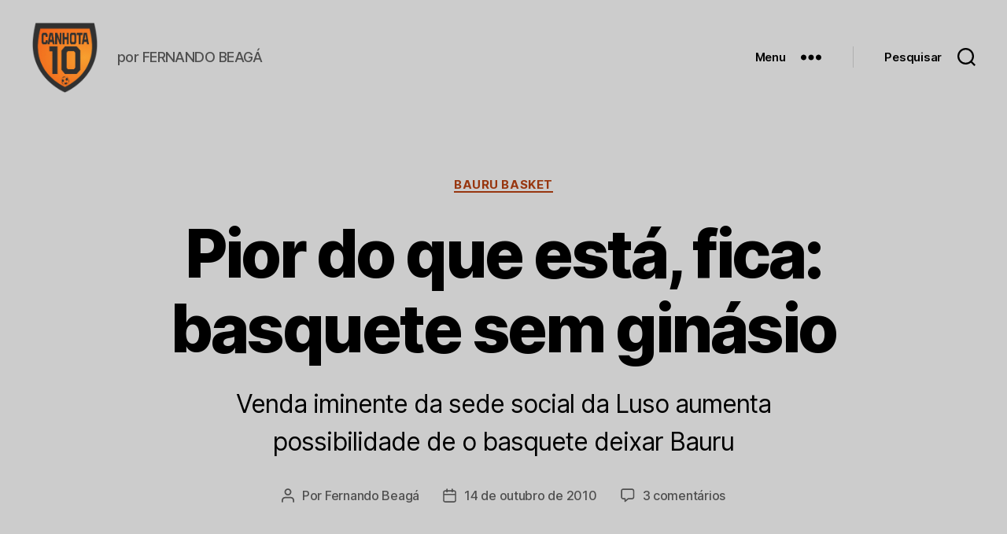

--- FILE ---
content_type: text/html; charset=UTF-8
request_url: https://www.canhota10.com/bauru-basket/pior-do-que-esta-fica/
body_size: 23843
content:
<!DOCTYPE html>

<html class="no-js" lang="pt-BR">

	<head>

		<meta charset="UTF-8">
		<meta name="viewport" content="width=device-width, initial-scale=1.0" >

		<link rel="profile" href="https://gmpg.org/xfn/11">

		<meta name='robots' content='index, follow, max-snippet:-1, max-image-preview:large, max-video-preview:-1' />
	<style>img:is([sizes="auto" i], [sizes^="auto," i]) { contain-intrinsic-size: 3000px 1500px }</style>
	
<!-- The SEO Framework por Sybre Waaijer -->
<meta name="robots" content="max-snippet:-1,max-image-preview:standard,max-video-preview:-1" />
<meta name="description" content="Venda iminente da sede social da Luso aumenta possibilidade de o basquete deixar Bauru&#8230;" />
<meta property="og:image" content="https://www.canhota10.com/arquivo/wp-content/uploads/2023/03/cropped-LOGO-canhota10-oficial-2.png" />
<meta property="og:image:width" content="788" />
<meta property="og:image:height" content="835" />
<meta property="og:locale" content="pt_BR" />
<meta property="og:type" content="article" />
<meta property="og:title" content="Pior do que está, fica: basquete sem ginásio | CANHOTA 10" />
<meta property="og:description" content="Venda iminente da sede social da Luso aumenta possibilidade de o basquete deixar Bauru&#8230;" />
<meta property="og:url" content="https://www.canhota10.com/bauru-basket/pior-do-que-esta-fica/" />
<meta property="og:site_name" content="CANHOTA 10" />
<meta property="og:updated_time" content="2013-07-31T16:10+00:00" />
<meta property="article:published_time" content="2010-10-15T01:40+00:00" />
<meta property="article:modified_time" content="2013-07-31T16:10+00:00" />
<meta name="twitter:card" content="summary_large_image" />
<meta name="twitter:title" content="Pior do que está, fica: basquete sem ginásio | CANHOTA 10" />
<meta name="twitter:description" content="Venda iminente da sede social da Luso aumenta possibilidade de o basquete deixar Bauru&#8230;" />
<meta name="twitter:image" content="https://www.canhota10.com/arquivo/wp-content/uploads/2023/03/cropped-LOGO-canhota10-oficial-2.png" />
<link rel="canonical" href="https://www.canhota10.com/bauru-basket/pior-do-que-esta-fica/" />
<script type="application/ld+json">{"@context":"https://schema.org","@type":"BreadcrumbList","itemListElement":[{"@type":"ListItem","position":1,"item":{"@id":"https://www.canhota10.com/","name":"CANHOTA 10"}},{"@type":"ListItem","position":2,"item":{"@id":"https://www.canhota10.com/secao/bauru-basket/","name":"Bauru Basket"}},{"@type":"ListItem","position":3,"item":{"@id":"https://www.canhota10.com/bauru-basket/pior-do-que-esta-fica/","name":"Pior do que est\u00e1, fica: basquete sem gin\u00e1sio"}}]}</script>
<!-- / The SEO Framework por Sybre Waaijer | 4.14ms meta | 2.19ms boot -->


	<!-- This site is optimized with the Yoast SEO plugin v20.2.1 - https://yoast.com/wordpress/plugins/seo/ -->
	<title>Pior do que está, fica: basquete sem ginásio - CANHOTA 10</title><style id="rocket-critical-css">.has-text-align-center{text-align:center}html,body{border:none;margin:0;padding:0}h1,p,img,li,ul,form,label,button{border:none;font-size:inherit;line-height:inherit;margin:0;padding:0;text-align:inherit}html{font-size:62.5%;scroll-behavior:smooth}@media (prefers-reduced-motion:reduce){html{scroll-behavior:auto}}body{background:#f5efe0;box-sizing:border-box;color:#000;font-family:-apple-system,BlinkMacSystemFont,"Helvetica Neue",Helvetica,sans-serif;font-size:1.8rem;letter-spacing:-0.015em;text-align:left}@supports (font-variation-settings:normal){body{font-family:"Inter var",-apple-system,BlinkMacSystemFont,"Helvetica Neue",Helvetica,sans-serif}}*,*::before,*::after{box-sizing:inherit;-webkit-font-smoothing:antialiased;word-break:break-word;word-wrap:break-word}#site-content{overflow:hidden}.screen-reader-text{border:0;clip:rect(1px,1px,1px,1px);-webkit-clip-path:inset(50%);clip-path:inset(50%);height:1px;margin:-1px;overflow:hidden;padding:0;position:absolute!important;width:1px;word-wrap:normal!important;word-break:normal}.skip-link{left:-9999rem;top:2.5rem;z-index:999999999;text-decoration:underline}@font-face{font-family:"Inter var";font-weight:100 900;font-style:normal;font-display:swap;src:url(https://www.canhota10.com/arquivo/wp-content/themes/twentytwenty/assets/fonts/inter/Inter-upright-var.woff2) format("woff2")}@font-face{font-family:"Inter var";font-weight:100 900;font-style:italic;font-display:swap;src:url(https://www.canhota10.com/arquivo/wp-content/themes/twentytwenty/assets/fonts/inter/Inter-italic-var.woff2) format("woff2")}@media (prefers-reduced-motion:reduce){*{animation-duration:0s!important}}main{display:block}h1,.faux-heading{font-feature-settings:"lnum";font-variant-numeric:lining-nums;font-weight:700;letter-spacing:-0.0415625em;line-height:1.25;margin:3.5rem 0 2rem}h1{font-size:3.6rem;font-weight:800;line-height:1.138888889}p{line-height:1.5;margin:0 0 1em 0}a{color:#cd2653;text-decoration:underline}ul{margin:0 0 3rem 3rem}ul{list-style:disc}li{line-height:1.5;margin:0.5rem 0 0 2rem}.reset-list-style{list-style:none;margin:0}.reset-list-style li{margin:0}figure{display:block;margin:0}svg,img{display:block;height:auto;max-width:100%}label{display:block;font-size:1.6rem;font-weight:400;margin:0 0 0.5rem 0}input,button{font-family:-apple-system,BlinkMacSystemFont,"Helvetica Neue",Helvetica,sans-serif;line-height:1}@supports (font-variation-settings:normal){input,button{font-family:"Inter var",-apple-system,BlinkMacSystemFont,"Helvetica Neue",Helvetica,sans-serif}}input{border-color:#dcd7ca;color:#000}input[type="search"]{-webkit-appearance:none;-moz-appearance:none;background:#fff;border-radius:0;border-style:solid;border-width:0.1rem;box-shadow:none;display:block;font-size:1.6rem;letter-spacing:-0.015em;margin:0;max-width:100%;padding:1.5rem 1.8rem;width:100%}input::-webkit-input-placeholder{line-height:normal}input:-ms-input-placeholder{line-height:normal}input::-moz-placeholder{line-height:revert}input[type="search"]::-webkit-search-decoration,input[type="search"]::-webkit-search-cancel-button,input[type="search"]::-webkit-search-results-button,input[type="search"]::-webkit-search-results-decoration{display:none}button,input[type="submit"]{-webkit-appearance:none;-moz-appearance:none;background:#cd2653;border:none;border-radius:0;color:#fff;display:inline-block;font-size:1.5rem;font-weight:600;letter-spacing:0.0333em;line-height:1.25;margin:0;opacity:1;padding:1.1em 1.44em;text-align:center;text-decoration:none;text-transform:uppercase}.section-inner{margin-left:auto;margin-right:auto;max-width:120rem;width:calc(100% - 4rem)}.section-inner.max-percentage{width:100%}.section-inner.small{max-width:80rem}.section-inner.medium{max-width:100rem}.toggle{-moz-appearance:none;-webkit-appearance:none;color:inherit;font-family:inherit;position:relative;-webkit-touch-callout:none;text-align:inherit}button.toggle{background:none;border:none;box-shadow:none;border-radius:0;font-size:inherit;font-weight:400;letter-spacing:inherit;padding:0;text-transform:none}.no-js .hide-no-js{display:none!important}.fill-children-current-color,.fill-children-current-color *{fill:currentColor}.search-form{align-items:stretch;display:flex;flex-wrap:nowrap;margin:0 0 -0.8rem -0.8rem}.search-form .search-field,.search-form .search-submit{margin:0 0 0.8rem 0.8rem}.search-form label{align-items:stretch;display:flex;font-size:inherit;margin:0;width:100%}.search-form .search-field{width:100%}.search-form .search-submit{flex-shrink:0}.cover-modal{display:none;-ms-overflow-style:none;overflow:-moz-scrollbars-none}.cover-modal::-webkit-scrollbar{display:none!important}#site-header{background:#fff;position:relative}.header-inner{max-width:168rem;padding:3.15rem 0;z-index:100}.header-titles-wrapper{align-items:center;display:flex;justify-content:center;padding:0 4rem;text-align:center}.site-title,.site-description{margin:0}.site-title{font-size:2.1rem;font-weight:600;line-height:1}.site-title a{color:inherit;display:block;text-decoration:none}.site-description{margin-top:1rem;color:#6d6d6d;font-size:1.8rem;font-weight:500;display:none;letter-spacing:-0.0311em}.header-navigation-wrapper{display:none}.header-toggles{display:none}.header-inner .toggle{align-items:center;display:flex;overflow:visible;padding:0 2rem}.header-inner .toggle svg{display:block;position:relative;z-index:1}.header-inner .toggle path{fill:currentColor}.toggle-inner{display:flex;justify-content:center;height:2.3rem;position:relative}.toggle-icon{display:block;overflow:hidden}.toggle-inner .toggle-text{color:#6d6d6d;font-size:1rem;font-weight:600;position:absolute;top:calc(100% + 0.5rem);width:auto;white-space:nowrap;word-break:break-all}.search-toggle{position:absolute;bottom:0;left:0;top:0}.search-toggle .toggle-icon,.search-toggle svg{height:2.5rem;max-width:2.3rem;width:2.3rem}.nav-toggle{position:absolute;bottom:0;right:0;top:0;width:6.6rem}.nav-toggle .toggle-icon,.nav-toggle svg{height:0.8rem;width:2.6rem}.nav-toggle .toggle-inner{padding-top:0.8rem}.primary-menu-wrapper{display:none}ul.primary-menu{display:flex;font-size:1.8rem;font-weight:500;letter-spacing:-0.0277em;flex-wrap:wrap;justify-content:flex-end;margin:-0.8rem 0 0 -1.6rem}.primary-menu li{font-size:inherit;line-height:1.25;position:relative}.primary-menu>li{margin:0.8rem 0 0 1.6rem}.primary-menu a{color:inherit;display:block;line-height:1.2;text-decoration:none}.menu-modal{background:#fff;display:none;opacity:0;overflow-y:auto;overflow-x:hidden;position:fixed;bottom:0;left:-99999rem;right:99999rem;top:0;z-index:99}.menu-modal-inner{background:#fff;display:flex;justify-content:stretch;overflow:auto;-ms-overflow-style:auto;width:100%}.menu-wrapper{display:flex;flex-direction:column;justify-content:space-between;position:relative}button.close-nav-toggle{align-items:center;display:flex;font-size:1.6rem;font-weight:500;justify-content:flex-end;padding:3.1rem 0;width:100%}button.close-nav-toggle svg{height:1.6rem;width:1.6rem}button.close-nav-toggle .toggle-text{margin-right:1.6rem}.menu-modal .menu-top{flex-shrink:0}.modal-menu{position:relative;left:calc(50% - 50vw);width:100vw}.modal-menu li{border-color:#dedfdf;border-style:solid;border-width:0.1rem 0 0 0;display:flex;flex-wrap:wrap;line-height:1;justify-content:flex-start;margin:0}.modal-menu>li>.ancestor-wrapper>a{font-size:2rem;font-weight:700;letter-spacing:-0.0375em}.modal-menu>li:last-child{border-bottom-width:0.1rem}.modal-menu .ancestor-wrapper{display:flex;justify-content:space-between;width:100%}.modal-menu a{display:block;padding:2rem 2.5rem;text-decoration:none;width:100%}.menu-wrapper .menu-item{position:relative}.mobile-menu{display:block}.menu-bottom{flex-shrink:0;padding:4rem 0}.search-modal{background:rgba(0,0,0,0.2);display:none;opacity:0;position:fixed;bottom:0;left:-9999rem;top:0;width:100%;z-index:999}.search-modal-inner{background:#fff;transform:translateY(-100%)}.search-modal-inner .section-inner{display:flex;justify-content:space-between;max-width:168rem}button.search-untoggle{align-items:center;display:flex;flex-shrink:0;justify-content:center;margin-right:-2.5rem;padding:0 2.5rem}.search-modal button.search-untoggle{color:inherit}.search-untoggle svg{height:1.5rem;width:1.5rem}.search-modal form{margin:0;position:relative;width:100%}.search-modal .search-field{background:none;border:none;border-radius:0;color:inherit;font-size:2rem;letter-spacing:-0.0277em;height:8.4rem;margin:0 0 0 -2rem;max-width:calc(100% + 2rem);padding:0 0 0 2rem;width:calc(100% + 2rem)}.search-modal .search-field::-webkit-input-placeholder{color:inherit}.search-modal .search-field:-ms-input-placeholder{color:inherit}.search-modal .search-field::-moz-placeholder{color:inherit;line-height:4}.search-modal .search-submit{position:absolute;right:-9999rem;top:50%;transform:translateY(-50%)}.singular .entry-header{background-color:#fff;padding:4rem 0}.entry-categories{line-height:1.25;margin-bottom:2rem}.entry-categories-inner{justify-content:center;display:flex;flex-wrap:wrap;margin:-0.5rem 0 0 -1rem}.entry-categories a{border-bottom:0.15rem solid currentColor;font-size:1.4rem;font-weight:700;letter-spacing:0.036666667em;margin:0.5rem 0 0 1rem;text-decoration:none;text-transform:uppercase}h1.entry-title{margin:0}.intro-text{margin-top:2rem}.singular .intro-text{font-size:2rem;letter-spacing:-0.0315em;line-height:1.4}.post-meta-single-top .post-meta{justify-content:center}.post-meta-wrapper{margin-top:2rem;margin-right:auto;margin-left:auto;max-width:58rem;width:100%}.post-meta{color:#6d6d6d;display:flex;flex-wrap:wrap;font-size:1.5rem;font-weight:500;list-style:none;margin:-1rem 0 0 -2rem}.post-meta li{flex-shrink:0;letter-spacing:-0.016875em;margin:1rem 0 0 2rem;max-width:calc(100% - 2rem)}.post-meta a{color:inherit;text-decoration:none}.post-meta .meta-wrapper{align-items:center;display:flex;flex-wrap:nowrap}.post-meta .meta-icon{flex-shrink:0;margin-right:1rem}.post-meta .post-author .meta-icon svg{width:1.6rem;height:1.8rem}.post-meta .post-comment-link .meta-icon svg{width:1.8rem;height:1.8rem}.post-meta .post-date .meta-icon svg{width:1.7rem;height:1.8rem}.post-meta svg *{fill:currentColor}.featured-media{margin-top:5rem;position:relative}.singular .featured-media{margin-top:0}.singular .featured-media-inner{position:relative;left:calc(50% - 50vw);width:100vw}.singular .featured-media::before{background:#fff;content:"";display:block;position:absolute;bottom:50%;left:0;right:0;top:0}.featured-media img{margin:0 auto}.author-bio .avatar{border-radius:50%;margin-right:1.5rem;height:5rem;width:5rem}.has-text-align-center{text-align:center}.aligncenter{margin-top:4rem;margin-right:auto;margin-bottom:4rem;margin-left:auto}.aligncenter{margin-left:auto;margin-right:auto}.comment-respond p{line-height:1.1;margin-bottom:2rem;margin-left:auto;margin-right:auto}.comment-respond p:not(.comment-notes){max-width:58rem}.comment-reply-title small a{text-decoration:none}@media (max-width:479px){ul{margin:0 0 3rem 2rem}li{margin:0.5rem 0 0 1rem}}@media (min-width:700px){ul{margin-bottom:4rem}h1{margin:6rem auto 3rem}h1{font-size:6.4rem}button,input[type="submit"]{font-size:1.7rem}.section-inner{width:calc(100% - 8rem)}.header-inner{padding:3.8rem 0}.site-title{font-size:2.4rem;font-weight:700}.site-description{display:block}.toggle-inner .toggle-text{font-size:1.2rem}.search-toggle{left:2rem}.nav-toggle{right:2rem}button.close-nav-toggle{font-size:1.8rem;padding:4rem 0}button.close-nav-toggle svg{height:2rem;width:2rem}button.close-nav-toggle .toggle-text{margin-right:2.1rem}.modal-menu{left:auto;width:100%}.modal-menu>li>.ancestor-wrapper>a{font-size:2.4rem;padding:2.5rem 0}.menu-bottom{align-items:center;display:flex;justify-content:space-between;padding:4.4rem 0}.search-modal form{position:relative;width:100%}.search-untoggle svg{height:2.5rem;width:2.5rem}.search-modal .search-field{border:none;font-size:3.2rem;height:14rem}.search-modal .search-field::-moz-placeholder{line-height:4.375}.singular .entry-header{padding:8rem 0}.entry-categories{margin-bottom:3rem}.entry-categories-inner{margin:-1rem 0 0 -2rem}.entry-categories a{font-size:1.5rem;margin:1rem 0 0 2rem}.intro-text{font-size:2rem;margin-top:2.5rem}.singular .intro-text{font-size:2.6rem}.post-meta-wrapper{margin-top:3rem}.post-meta{font-size:1.6rem;margin:-1.4rem 0 0 -3rem}.post-meta li{margin:1.4rem 0 0 3rem;max-width:calc(100% - 3rem)}.featured-media{margin-top:6rem}.author-bio .avatar{position:absolute;left:0;top:0;height:8rem;width:8rem}.aligncenter{margin-bottom:4rem;margin-top:4rem}.comment-respond p{margin-bottom:2.5rem}.to-the-top-short{display:none}}@media (min-width:1000px){#site-header{z-index:1}.header-inner{align-items:center;display:flex;justify-content:space-between;padding:2.8rem 0}.header-titles-wrapper{margin-right:4rem;max-width:50%;padding:0;text-align:left}.header-titles{align-items:baseline;display:flex;flex-wrap:wrap;justify-content:flex-start;margin:-1rem 0 0 -2.4rem}.header-titles .site-title,.header-titles .site-description{margin:1rem 0 0 2.4rem}.header-navigation-wrapper{align-items:center;display:flex}.primary-menu-wrapper{display:block;width:100%}.mobile-search-toggle,.mobile-nav-toggle{display:none!important}.primary-menu-wrapper+.header-toggles{margin-left:3rem}.header-toggles{display:flex;flex-shrink:0;margin-right:-3rem}.header-inner .toggle{height:4.4rem;padding:0 3rem;position:relative;bottom:auto;left:auto;right:auto;top:auto;width:auto}.header-inner .toggle-wrapper{position:relative}.header-inner .toggle-wrapper::before{background:#dedfdf;content:"";display:block;height:2.7rem;position:absolute;left:0;top:calc(50% - 1.35rem);width:0.1rem}.header-inner .toggle-wrapper:first-child::before{content:none}.header-inner .primary-menu-wrapper+.header-toggles .toggle-wrapper:first-child::before{content:""}.toggle-inner{position:static}.toggle-inner .toggle-text{left:0;right:0;text-align:center;top:calc(100% - 0.3rem);width:auto}.menu-modal{opacity:1;justify-content:flex-end;padding:0}.menu-modal.cover-modal{background:rgba(0,0,0,0)}.menu-wrapper.section-inner{width:calc(100% - 8rem)}.menu-modal-inner{box-shadow:0 0 2rem 0 rgba(0,0,0,0.1);opacity:0;padding:0;transform:translateX(20rem);width:50rem}.mobile-menu{display:none}.menu-bottom{padding:6rem 0}.singular .intro-text{font-size:2.8rem}}</style><link rel="preload" href="https://www.canhota10.com/arquivo/wp-content/cache/min/1/6937bda1645cb21daf8dca24164d5338.css" data-rocket-async="style" as="style" onload="this.onload=null;this.rel='stylesheet'" onerror="this.removeAttribute('data-rocket-async')"  media="all" data-minify="1" />
	<link rel="canonical" href="https://www.canhota10.com/bauru-basket/pior-do-que-esta-fica/" />
	<meta name="twitter:label1" content="Escrito por" />
	<meta name="twitter:data1" content="Fernando Beagá" />
	<meta name="twitter:label2" content="Est. tempo de leitura" />
	<meta name="twitter:data2" content="4 minutos" />
	<script type="application/ld+json" class="yoast-schema-graph">{"@context":"https://schema.org","@graph":[{"@type":"Article","@id":"https://www.canhota10.com/bauru-basket/pior-do-que-esta-fica/#article","isPartOf":{"@id":"https://www.canhota10.com/bauru-basket/pior-do-que-esta-fica/"},"author":{"name":"Fernando Beagá","@id":"https://www.canhota10.com/#/schema/person/b13f3caee6c212172ce896fb99d4fe72"},"headline":"Pior do que está, fica: basquete sem ginásio","datePublished":"2010-10-15T01:40:19+00:00","dateModified":"2013-07-31T16:10:46+00:00","mainEntityOfPage":{"@id":"https://www.canhota10.com/bauru-basket/pior-do-que-esta-fica/"},"wordCount":847,"commentCount":3,"publisher":{"@id":"https://www.canhota10.com/#organization"},"articleSection":["Bauru Basket"],"inLanguage":"pt-BR","potentialAction":[{"@type":"CommentAction","name":"Comment","target":["https://www.canhota10.com/bauru-basket/pior-do-que-esta-fica/#respond"]}]},{"@type":"WebPage","@id":"https://www.canhota10.com/bauru-basket/pior-do-que-esta-fica/","url":"https://www.canhota10.com/bauru-basket/pior-do-que-esta-fica/","name":"Pior do que está, fica: basquete sem ginásio - CANHOTA 10","isPartOf":{"@id":"https://www.canhota10.com/#website"},"datePublished":"2010-10-15T01:40:19+00:00","dateModified":"2013-07-31T16:10:46+00:00","inLanguage":"pt-BR","potentialAction":[{"@type":"ReadAction","target":["https://www.canhota10.com/bauru-basket/pior-do-que-esta-fica/"]}]},{"@type":"WebSite","@id":"https://www.canhota10.com/#website","url":"https://www.canhota10.com/","name":"CANHOTA 10","description":"por FERNANDO BEAGÁ","publisher":{"@id":"https://www.canhota10.com/#organization"},"potentialAction":[{"@type":"SearchAction","target":{"@type":"EntryPoint","urlTemplate":"https://www.canhota10.com/?s={search_term_string}"},"query-input":"required name=search_term_string"}],"inLanguage":"pt-BR"},{"@type":"Organization","@id":"https://www.canhota10.com/#organization","name":"CANHOTA 10","url":"https://www.canhota10.com/","logo":{"@type":"ImageObject","inLanguage":"pt-BR","@id":"https://www.canhota10.com/#/schema/logo/image/","url":"https://www.canhota10.com/arquivo/wp-content/uploads/2023/03/cropped-LOGO-canhota10-oficial-2.png","contentUrl":"https://www.canhota10.com/arquivo/wp-content/uploads/2023/03/cropped-LOGO-canhota10-oficial-2.png","width":788,"height":835,"caption":"CANHOTA 10"},"image":{"@id":"https://www.canhota10.com/#/schema/logo/image/"}},{"@type":"Person","@id":"https://www.canhota10.com/#/schema/person/b13f3caee6c212172ce896fb99d4fe72","name":"Fernando Beagá","image":{"@type":"ImageObject","inLanguage":"pt-BR","@id":"https://www.canhota10.com/#/schema/person/image/","url":"https://secure.gravatar.com/avatar/3c1cdb0c1133eacde1df1ceea38c2b2b?s=96&d=mm&r=g","contentUrl":"https://secure.gravatar.com/avatar/3c1cdb0c1133eacde1df1ceea38c2b2b?s=96&d=mm&r=g","caption":"Fernando Beagá"},"description":"Mineiro de Ituiutaba, bauruense de coração. Jornalista e mestre em Comunicação pela Unesp, atuou por 16 anos na Editora Alto Astral, onde foi editor-chefe e responsável pela implantação e edição das revistas esportivas. É produtor de conteúdo freelancer pelo coletivo Estúdio Teca. Resenhou 49 partidas da Copa do Mundo de 2018 para Placar/Veja. Criou o CANHOTA 10 em 2010, a princípio para cobrir o esporte local (ganhador do prêmio Top Blog 2013), e agora lança olhar sobre o futebol nacional e internacional.","url":"https://www.canhota10.com/author/admin/"}]}</script>
	<!-- / Yoast SEO plugin. -->


<link rel='dns-prefetch' href='//pagead2.googlesyndication.com' />

<link rel="alternate" type="application/rss+xml" title="Feed para CANHOTA 10 &raquo;" href="https://www.canhota10.com/feed/" />
<link rel="alternate" type="application/rss+xml" title="Feed de comentários para CANHOTA 10 &raquo;" href="https://www.canhota10.com/comments/feed/" />
<link rel="alternate" type="application/rss+xml" title="Feed de comentários para CANHOTA 10 &raquo; Pior do que está, fica: basquete sem ginásio" href="https://www.canhota10.com/bauru-basket/pior-do-que-esta-fica/feed/" />
		<!-- This site uses the Google Analytics by MonsterInsights plugin v8.12.1 - Using Analytics tracking - https://www.monsterinsights.com/ -->
							<script
				src="//www.googletagmanager.com/gtag/js?id=G-299BN84QDN"  data-cfasync="false" data-wpfc-render="false" async></script>
			<script data-cfasync="false" data-wpfc-render="false">
				var mi_version = '8.12.1';
				var mi_track_user = true;
				var mi_no_track_reason = '';
				
								var disableStrs = [
										'ga-disable-G-299BN84QDN',
															'ga-disable-UA-17063189-1',
									];

				/* Function to detect opted out users */
				function __gtagTrackerIsOptedOut() {
					for (var index = 0; index < disableStrs.length; index++) {
						if (document.cookie.indexOf(disableStrs[index] + '=true') > -1) {
							return true;
						}
					}

					return false;
				}

				/* Disable tracking if the opt-out cookie exists. */
				if (__gtagTrackerIsOptedOut()) {
					for (var index = 0; index < disableStrs.length; index++) {
						window[disableStrs[index]] = true;
					}
				}

				/* Opt-out function */
				function __gtagTrackerOptout() {
					for (var index = 0; index < disableStrs.length; index++) {
						document.cookie = disableStrs[index] + '=true; expires=Thu, 31 Dec 2099 23:59:59 UTC; path=/';
						window[disableStrs[index]] = true;
					}
				}

				if ('undefined' === typeof gaOptout) {
					function gaOptout() {
						__gtagTrackerOptout();
					}
				}
								window.dataLayer = window.dataLayer || [];

				window.MonsterInsightsDualTracker = {
					helpers: {},
					trackers: {},
				};
				if (mi_track_user) {
					function __gtagDataLayer() {
						dataLayer.push(arguments);
					}

					function __gtagTracker(type, name, parameters) {
						if (!parameters) {
							parameters = {};
						}

						if (parameters.send_to) {
							__gtagDataLayer.apply(null, arguments);
							return;
						}

						if (type === 'event') {
														parameters.send_to = monsterinsights_frontend.v4_id;
							var hookName = name;
							if (typeof parameters['event_category'] !== 'undefined') {
								hookName = parameters['event_category'] + ':' + name;
							}

							if (typeof MonsterInsightsDualTracker.trackers[hookName] !== 'undefined') {
								MonsterInsightsDualTracker.trackers[hookName](parameters);
							} else {
								__gtagDataLayer('event', name, parameters);
							}
							
														parameters.send_to = monsterinsights_frontend.ua;
							__gtagDataLayer(type, name, parameters);
													} else {
							__gtagDataLayer.apply(null, arguments);
						}
					}

					__gtagTracker('js', new Date());
					__gtagTracker('set', {
						'developer_id.dZGIzZG': true,
											});
										__gtagTracker('config', 'G-299BN84QDN', {"forceSSL":"true","link_attribution":"true"} );
															__gtagTracker('config', 'UA-17063189-1', {"forceSSL":"true","link_attribution":"true"} );
										window.gtag = __gtagTracker;										(function () {
						/* https://developers.google.com/analytics/devguides/collection/analyticsjs/ */
						/* ga and __gaTracker compatibility shim. */
						var noopfn = function () {
							return null;
						};
						var newtracker = function () {
							return new Tracker();
						};
						var Tracker = function () {
							return null;
						};
						var p = Tracker.prototype;
						p.get = noopfn;
						p.set = noopfn;
						p.send = function () {
							var args = Array.prototype.slice.call(arguments);
							args.unshift('send');
							__gaTracker.apply(null, args);
						};
						var __gaTracker = function () {
							var len = arguments.length;
							if (len === 0) {
								return;
							}
							var f = arguments[len - 1];
							if (typeof f !== 'object' || f === null || typeof f.hitCallback !== 'function') {
								if ('send' === arguments[0]) {
									var hitConverted, hitObject = false, action;
									if ('event' === arguments[1]) {
										if ('undefined' !== typeof arguments[3]) {
											hitObject = {
												'eventAction': arguments[3],
												'eventCategory': arguments[2],
												'eventLabel': arguments[4],
												'value': arguments[5] ? arguments[5] : 1,
											}
										}
									}
									if ('pageview' === arguments[1]) {
										if ('undefined' !== typeof arguments[2]) {
											hitObject = {
												'eventAction': 'page_view',
												'page_path': arguments[2],
											}
										}
									}
									if (typeof arguments[2] === 'object') {
										hitObject = arguments[2];
									}
									if (typeof arguments[5] === 'object') {
										Object.assign(hitObject, arguments[5]);
									}
									if ('undefined' !== typeof arguments[1].hitType) {
										hitObject = arguments[1];
										if ('pageview' === hitObject.hitType) {
											hitObject.eventAction = 'page_view';
										}
									}
									if (hitObject) {
										action = 'timing' === arguments[1].hitType ? 'timing_complete' : hitObject.eventAction;
										hitConverted = mapArgs(hitObject);
										__gtagTracker('event', action, hitConverted);
									}
								}
								return;
							}

							function mapArgs(args) {
								var arg, hit = {};
								var gaMap = {
									'eventCategory': 'event_category',
									'eventAction': 'event_action',
									'eventLabel': 'event_label',
									'eventValue': 'event_value',
									'nonInteraction': 'non_interaction',
									'timingCategory': 'event_category',
									'timingVar': 'name',
									'timingValue': 'value',
									'timingLabel': 'event_label',
									'page': 'page_path',
									'location': 'page_location',
									'title': 'page_title',
								};
								for (arg in args) {
																		if (!(!args.hasOwnProperty(arg) || !gaMap.hasOwnProperty(arg))) {
										hit[gaMap[arg]] = args[arg];
									} else {
										hit[arg] = args[arg];
									}
								}
								return hit;
							}

							try {
								f.hitCallback();
							} catch (ex) {
							}
						};
						__gaTracker.create = newtracker;
						__gaTracker.getByName = newtracker;
						__gaTracker.getAll = function () {
							return [];
						};
						__gaTracker.remove = noopfn;
						__gaTracker.loaded = true;
						window['__gaTracker'] = __gaTracker;
					})();
									} else {
										console.log("");
					(function () {
						function __gtagTracker() {
							return null;
						}

						window['__gtagTracker'] = __gtagTracker;
						window['gtag'] = __gtagTracker;
					})();
									}
			</script>
				<!-- / Google Analytics by MonsterInsights -->
		<style id='wp-emoji-styles-inline-css'>

	img.wp-smiley, img.emoji {
		display: inline !important;
		border: none !important;
		box-shadow: none !important;
		height: 1em !important;
		width: 1em !important;
		margin: 0 0.07em !important;
		vertical-align: -0.1em !important;
		background: none !important;
		padding: 0 !important;
	}
</style>

<style id='classic-theme-styles-inline-css'>
/*! This file is auto-generated */
.wp-block-button__link{color:#fff;background-color:#32373c;border-radius:9999px;box-shadow:none;text-decoration:none;padding:calc(.667em + 2px) calc(1.333em + 2px);font-size:1.125em}.wp-block-file__button{background:#32373c;color:#fff;text-decoration:none}
</style>
<style id='global-styles-inline-css'>
:root{--wp--preset--aspect-ratio--square: 1;--wp--preset--aspect-ratio--4-3: 4/3;--wp--preset--aspect-ratio--3-4: 3/4;--wp--preset--aspect-ratio--3-2: 3/2;--wp--preset--aspect-ratio--2-3: 2/3;--wp--preset--aspect-ratio--16-9: 16/9;--wp--preset--aspect-ratio--9-16: 9/16;--wp--preset--color--black: #000000;--wp--preset--color--cyan-bluish-gray: #abb8c3;--wp--preset--color--white: #ffffff;--wp--preset--color--pale-pink: #f78da7;--wp--preset--color--vivid-red: #cf2e2e;--wp--preset--color--luminous-vivid-orange: #ff6900;--wp--preset--color--luminous-vivid-amber: #fcb900;--wp--preset--color--light-green-cyan: #7bdcb5;--wp--preset--color--vivid-green-cyan: #00d084;--wp--preset--color--pale-cyan-blue: #8ed1fc;--wp--preset--color--vivid-cyan-blue: #0693e3;--wp--preset--color--vivid-purple: #9b51e0;--wp--preset--color--accent: #d6430a;--wp--preset--color--primary: #000000;--wp--preset--color--secondary: #6d6d6d;--wp--preset--color--subtle-background: #dbdbdb;--wp--preset--color--background: #ffffff;--wp--preset--gradient--vivid-cyan-blue-to-vivid-purple: linear-gradient(135deg,rgba(6,147,227,1) 0%,rgb(155,81,224) 100%);--wp--preset--gradient--light-green-cyan-to-vivid-green-cyan: linear-gradient(135deg,rgb(122,220,180) 0%,rgb(0,208,130) 100%);--wp--preset--gradient--luminous-vivid-amber-to-luminous-vivid-orange: linear-gradient(135deg,rgba(252,185,0,1) 0%,rgba(255,105,0,1) 100%);--wp--preset--gradient--luminous-vivid-orange-to-vivid-red: linear-gradient(135deg,rgba(255,105,0,1) 0%,rgb(207,46,46) 100%);--wp--preset--gradient--very-light-gray-to-cyan-bluish-gray: linear-gradient(135deg,rgb(238,238,238) 0%,rgb(169,184,195) 100%);--wp--preset--gradient--cool-to-warm-spectrum: linear-gradient(135deg,rgb(74,234,220) 0%,rgb(151,120,209) 20%,rgb(207,42,186) 40%,rgb(238,44,130) 60%,rgb(251,105,98) 80%,rgb(254,248,76) 100%);--wp--preset--gradient--blush-light-purple: linear-gradient(135deg,rgb(255,206,236) 0%,rgb(152,150,240) 100%);--wp--preset--gradient--blush-bordeaux: linear-gradient(135deg,rgb(254,205,165) 0%,rgb(254,45,45) 50%,rgb(107,0,62) 100%);--wp--preset--gradient--luminous-dusk: linear-gradient(135deg,rgb(255,203,112) 0%,rgb(199,81,192) 50%,rgb(65,88,208) 100%);--wp--preset--gradient--pale-ocean: linear-gradient(135deg,rgb(255,245,203) 0%,rgb(182,227,212) 50%,rgb(51,167,181) 100%);--wp--preset--gradient--electric-grass: linear-gradient(135deg,rgb(202,248,128) 0%,rgb(113,206,126) 100%);--wp--preset--gradient--midnight: linear-gradient(135deg,rgb(2,3,129) 0%,rgb(40,116,252) 100%);--wp--preset--font-size--small: 18px;--wp--preset--font-size--medium: 20px;--wp--preset--font-size--large: 26.25px;--wp--preset--font-size--x-large: 42px;--wp--preset--font-size--normal: 21px;--wp--preset--font-size--larger: 32px;--wp--preset--spacing--20: 0.44rem;--wp--preset--spacing--30: 0.67rem;--wp--preset--spacing--40: 1rem;--wp--preset--spacing--50: 1.5rem;--wp--preset--spacing--60: 2.25rem;--wp--preset--spacing--70: 3.38rem;--wp--preset--spacing--80: 5.06rem;--wp--preset--shadow--natural: 6px 6px 9px rgba(0, 0, 0, 0.2);--wp--preset--shadow--deep: 12px 12px 50px rgba(0, 0, 0, 0.4);--wp--preset--shadow--sharp: 6px 6px 0px rgba(0, 0, 0, 0.2);--wp--preset--shadow--outlined: 6px 6px 0px -3px rgba(255, 255, 255, 1), 6px 6px rgba(0, 0, 0, 1);--wp--preset--shadow--crisp: 6px 6px 0px rgba(0, 0, 0, 1);}:where(.is-layout-flex){gap: 0.5em;}:where(.is-layout-grid){gap: 0.5em;}body .is-layout-flex{display: flex;}.is-layout-flex{flex-wrap: wrap;align-items: center;}.is-layout-flex > :is(*, div){margin: 0;}body .is-layout-grid{display: grid;}.is-layout-grid > :is(*, div){margin: 0;}:where(.wp-block-columns.is-layout-flex){gap: 2em;}:where(.wp-block-columns.is-layout-grid){gap: 2em;}:where(.wp-block-post-template.is-layout-flex){gap: 1.25em;}:where(.wp-block-post-template.is-layout-grid){gap: 1.25em;}.has-black-color{color: var(--wp--preset--color--black) !important;}.has-cyan-bluish-gray-color{color: var(--wp--preset--color--cyan-bluish-gray) !important;}.has-white-color{color: var(--wp--preset--color--white) !important;}.has-pale-pink-color{color: var(--wp--preset--color--pale-pink) !important;}.has-vivid-red-color{color: var(--wp--preset--color--vivid-red) !important;}.has-luminous-vivid-orange-color{color: var(--wp--preset--color--luminous-vivid-orange) !important;}.has-luminous-vivid-amber-color{color: var(--wp--preset--color--luminous-vivid-amber) !important;}.has-light-green-cyan-color{color: var(--wp--preset--color--light-green-cyan) !important;}.has-vivid-green-cyan-color{color: var(--wp--preset--color--vivid-green-cyan) !important;}.has-pale-cyan-blue-color{color: var(--wp--preset--color--pale-cyan-blue) !important;}.has-vivid-cyan-blue-color{color: var(--wp--preset--color--vivid-cyan-blue) !important;}.has-vivid-purple-color{color: var(--wp--preset--color--vivid-purple) !important;}.has-black-background-color{background-color: var(--wp--preset--color--black) !important;}.has-cyan-bluish-gray-background-color{background-color: var(--wp--preset--color--cyan-bluish-gray) !important;}.has-white-background-color{background-color: var(--wp--preset--color--white) !important;}.has-pale-pink-background-color{background-color: var(--wp--preset--color--pale-pink) !important;}.has-vivid-red-background-color{background-color: var(--wp--preset--color--vivid-red) !important;}.has-luminous-vivid-orange-background-color{background-color: var(--wp--preset--color--luminous-vivid-orange) !important;}.has-luminous-vivid-amber-background-color{background-color: var(--wp--preset--color--luminous-vivid-amber) !important;}.has-light-green-cyan-background-color{background-color: var(--wp--preset--color--light-green-cyan) !important;}.has-vivid-green-cyan-background-color{background-color: var(--wp--preset--color--vivid-green-cyan) !important;}.has-pale-cyan-blue-background-color{background-color: var(--wp--preset--color--pale-cyan-blue) !important;}.has-vivid-cyan-blue-background-color{background-color: var(--wp--preset--color--vivid-cyan-blue) !important;}.has-vivid-purple-background-color{background-color: var(--wp--preset--color--vivid-purple) !important;}.has-black-border-color{border-color: var(--wp--preset--color--black) !important;}.has-cyan-bluish-gray-border-color{border-color: var(--wp--preset--color--cyan-bluish-gray) !important;}.has-white-border-color{border-color: var(--wp--preset--color--white) !important;}.has-pale-pink-border-color{border-color: var(--wp--preset--color--pale-pink) !important;}.has-vivid-red-border-color{border-color: var(--wp--preset--color--vivid-red) !important;}.has-luminous-vivid-orange-border-color{border-color: var(--wp--preset--color--luminous-vivid-orange) !important;}.has-luminous-vivid-amber-border-color{border-color: var(--wp--preset--color--luminous-vivid-amber) !important;}.has-light-green-cyan-border-color{border-color: var(--wp--preset--color--light-green-cyan) !important;}.has-vivid-green-cyan-border-color{border-color: var(--wp--preset--color--vivid-green-cyan) !important;}.has-pale-cyan-blue-border-color{border-color: var(--wp--preset--color--pale-cyan-blue) !important;}.has-vivid-cyan-blue-border-color{border-color: var(--wp--preset--color--vivid-cyan-blue) !important;}.has-vivid-purple-border-color{border-color: var(--wp--preset--color--vivid-purple) !important;}.has-vivid-cyan-blue-to-vivid-purple-gradient-background{background: var(--wp--preset--gradient--vivid-cyan-blue-to-vivid-purple) !important;}.has-light-green-cyan-to-vivid-green-cyan-gradient-background{background: var(--wp--preset--gradient--light-green-cyan-to-vivid-green-cyan) !important;}.has-luminous-vivid-amber-to-luminous-vivid-orange-gradient-background{background: var(--wp--preset--gradient--luminous-vivid-amber-to-luminous-vivid-orange) !important;}.has-luminous-vivid-orange-to-vivid-red-gradient-background{background: var(--wp--preset--gradient--luminous-vivid-orange-to-vivid-red) !important;}.has-very-light-gray-to-cyan-bluish-gray-gradient-background{background: var(--wp--preset--gradient--very-light-gray-to-cyan-bluish-gray) !important;}.has-cool-to-warm-spectrum-gradient-background{background: var(--wp--preset--gradient--cool-to-warm-spectrum) !important;}.has-blush-light-purple-gradient-background{background: var(--wp--preset--gradient--blush-light-purple) !important;}.has-blush-bordeaux-gradient-background{background: var(--wp--preset--gradient--blush-bordeaux) !important;}.has-luminous-dusk-gradient-background{background: var(--wp--preset--gradient--luminous-dusk) !important;}.has-pale-ocean-gradient-background{background: var(--wp--preset--gradient--pale-ocean) !important;}.has-electric-grass-gradient-background{background: var(--wp--preset--gradient--electric-grass) !important;}.has-midnight-gradient-background{background: var(--wp--preset--gradient--midnight) !important;}.has-small-font-size{font-size: var(--wp--preset--font-size--small) !important;}.has-medium-font-size{font-size: var(--wp--preset--font-size--medium) !important;}.has-large-font-size{font-size: var(--wp--preset--font-size--large) !important;}.has-x-large-font-size{font-size: var(--wp--preset--font-size--x-large) !important;}
:where(.wp-block-post-template.is-layout-flex){gap: 1.25em;}:where(.wp-block-post-template.is-layout-grid){gap: 1.25em;}
:where(.wp-block-columns.is-layout-flex){gap: 2em;}:where(.wp-block-columns.is-layout-grid){gap: 2em;}
:root :where(.wp-block-pullquote){font-size: 1.5em;line-height: 1.6;}
</style>


<style id='twentytwenty-style-inline-css'>
.color-accent,.color-accent-hover:hover,.color-accent-hover:focus,:root .has-accent-color,.has-drop-cap:not(:focus):first-letter,.wp-block-button.is-style-outline,a { color: #d6430a; }blockquote,.border-color-accent,.border-color-accent-hover:hover,.border-color-accent-hover:focus { border-color: #d6430a; }button,.button,.faux-button,.wp-block-button__link,.wp-block-file .wp-block-file__button,input[type="button"],input[type="reset"],input[type="submit"],.bg-accent,.bg-accent-hover:hover,.bg-accent-hover:focus,:root .has-accent-background-color,.comment-reply-link { background-color: #d6430a; }.fill-children-accent,.fill-children-accent * { fill: #d6430a; }:root .has-background-color,button,.button,.faux-button,.wp-block-button__link,.wp-block-file__button,input[type="button"],input[type="reset"],input[type="submit"],.wp-block-button,.comment-reply-link,.has-background.has-primary-background-color:not(.has-text-color),.has-background.has-primary-background-color *:not(.has-text-color),.has-background.has-accent-background-color:not(.has-text-color),.has-background.has-accent-background-color *:not(.has-text-color) { color: #ffffff; }:root .has-background-background-color { background-color: #ffffff; }body,.entry-title a,:root .has-primary-color { color: #000000; }:root .has-primary-background-color { background-color: #000000; }cite,figcaption,.wp-caption-text,.post-meta,.entry-content .wp-block-archives li,.entry-content .wp-block-categories li,.entry-content .wp-block-latest-posts li,.wp-block-latest-comments__comment-date,.wp-block-latest-posts__post-date,.wp-block-embed figcaption,.wp-block-image figcaption,.wp-block-pullquote cite,.comment-metadata,.comment-respond .comment-notes,.comment-respond .logged-in-as,.pagination .dots,.entry-content hr:not(.has-background),hr.styled-separator,:root .has-secondary-color { color: #6d6d6d; }:root .has-secondary-background-color { background-color: #6d6d6d; }pre,fieldset,input,textarea,table,table *,hr { border-color: #dbdbdb; }caption,code,code,kbd,samp,.wp-block-table.is-style-stripes tbody tr:nth-child(odd),:root .has-subtle-background-background-color { background-color: #dbdbdb; }.wp-block-table.is-style-stripes { border-bottom-color: #dbdbdb; }.wp-block-latest-posts.is-grid li { border-top-color: #dbdbdb; }:root .has-subtle-background-color { color: #dbdbdb; }body:not(.overlay-header) .primary-menu > li > a,body:not(.overlay-header) .primary-menu > li > .icon,.modal-menu a,.footer-menu a, .footer-widgets a,#site-footer .wp-block-button.is-style-outline,.wp-block-pullquote:before,.singular:not(.overlay-header) .entry-header a,.archive-header a,.header-footer-group .color-accent,.header-footer-group .color-accent-hover:hover { color: #98360f; }.social-icons a,#site-footer button:not(.toggle),#site-footer .button,#site-footer .faux-button,#site-footer .wp-block-button__link,#site-footer .wp-block-file__button,#site-footer input[type="button"],#site-footer input[type="reset"],#site-footer input[type="submit"] { background-color: #98360f; }.social-icons a,body:not(.overlay-header) .primary-menu ul,.header-footer-group button,.header-footer-group .button,.header-footer-group .faux-button,.header-footer-group .wp-block-button:not(.is-style-outline) .wp-block-button__link,.header-footer-group .wp-block-file__button,.header-footer-group input[type="button"],.header-footer-group input[type="reset"],.header-footer-group input[type="submit"] { color: #cccccc; }#site-header,.footer-nav-widgets-wrapper,#site-footer,.menu-modal,.menu-modal-inner,.search-modal-inner,.archive-header,.singular .entry-header,.singular .featured-media:before,.wp-block-pullquote:before { background-color: #cccccc; }.header-footer-group,body:not(.overlay-header) #site-header .toggle,.menu-modal .toggle { color: #000000; }body:not(.overlay-header) .primary-menu ul { background-color: #000000; }body:not(.overlay-header) .primary-menu > li > ul:after { border-bottom-color: #000000; }body:not(.overlay-header) .primary-menu ul ul:after { border-left-color: #000000; }.site-description,body:not(.overlay-header) .toggle-inner .toggle-text,.widget .post-date,.widget .rss-date,.widget_archive li,.widget_categories li,.widget cite,.widget_pages li,.widget_meta li,.widget_nav_menu li,.powered-by-wordpress,.to-the-top,.singular .entry-header .post-meta,.singular:not(.overlay-header) .entry-header .post-meta a { color: #4f4f4f; }.header-footer-group pre,.header-footer-group fieldset,.header-footer-group input,.header-footer-group textarea,.header-footer-group table,.header-footer-group table *,.footer-nav-widgets-wrapper,#site-footer,.menu-modal nav *,.footer-widgets-outer-wrapper,.footer-top { border-color: #afafaf; }.header-footer-group table caption,body:not(.overlay-header) .header-inner .toggle-wrapper::before { background-color: #afafaf; }
</style>
<link rel='stylesheet' id='twentytwenty-print-style-css' href='https://www.canhota10.com/arquivo/wp-content/themes/twentytwenty/print.css?ver=2.1' media='print' />






<link rel="https://api.w.org/" href="https://www.canhota10.com/wp-json/" /><link rel="alternate" title="JSON" type="application/json" href="https://www.canhota10.com/wp-json/wp/v2/posts/1182" /><link rel="EditURI" type="application/rsd+xml" title="RSD" href="https://www.canhota10.com/arquivo/xmlrpc.php?rsd" />
<link rel="alternate" title="oEmbed (JSON)" type="application/json+oembed" href="https://www.canhota10.com/wp-json/oembed/1.0/embed?url=https%3A%2F%2Fwww.canhota10.com%2Fbauru-basket%2Fpior-do-que-esta-fica%2F" />
<link rel="alternate" title="oEmbed (XML)" type="text/xml+oembed" href="https://www.canhota10.com/wp-json/oembed/1.0/embed?url=https%3A%2F%2Fwww.canhota10.com%2Fbauru-basket%2Fpior-do-que-esta-fica%2F&#038;format=xml" />
<meta name="generator" content="Site Kit by Google 1.95.0" /><meta name="follow.[base64]" content="Gbe4bkMltTGRsBnvurRP"/>	
	
<!-- Snippet do Google Adsense adicionado pelo Site Kit -->
<meta name="google-adsense-platform-account" content="ca-host-pub-2644536267352236">
<meta name="google-adsense-platform-domain" content="sitekit.withgoogle.com">
<!-- Finalizar o snippet do Google Adsense adicionado pelo Site Kit -->
<style id="custom-background-css">
body.custom-background { background-color: #ffffff; }
</style>
	
<!-- Snippet do Google Adsense adicionado pelo Site Kit -->
<script async src="https://pagead2.googlesyndication.com/pagead/js/adsbygoogle.js?client=ca-pub-6326446843267352&amp;host=ca-host-pub-2644536267352236" crossorigin="anonymous"></script>

<!-- Finalizar o snippet do Google Adsense adicionado pelo Site Kit -->
<link rel="icon" href="https://www.canhota10.com/arquivo/wp-content/uploads/2023/03/cropped-LOGO-canhota10-oficial-1-32x32.png" sizes="32x32" />
<link rel="icon" href="https://www.canhota10.com/arquivo/wp-content/uploads/2023/03/cropped-LOGO-canhota10-oficial-1-192x192.png" sizes="192x192" />
<link rel="apple-touch-icon" href="https://www.canhota10.com/arquivo/wp-content/uploads/2023/03/cropped-LOGO-canhota10-oficial-1-180x180.png" />
<meta name="msapplication-TileImage" content="https://www.canhota10.com/arquivo/wp-content/uploads/2023/03/cropped-LOGO-canhota10-oficial-1-270x270.png" />
<noscript><style id="rocket-lazyload-nojs-css">.rll-youtube-player, [data-lazy-src]{display:none !important;}</style></noscript><script>
/*! loadCSS rel=preload polyfill. [c]2017 Filament Group, Inc. MIT License */
(function(w){"use strict";if(!w.loadCSS){w.loadCSS=function(){}}
var rp=loadCSS.relpreload={};rp.support=(function(){var ret;try{ret=w.document.createElement("link").relList.supports("preload")}catch(e){ret=!1}
return function(){return ret}})();rp.bindMediaToggle=function(link){var finalMedia=link.media||"all";function enableStylesheet(){link.media=finalMedia}
if(link.addEventListener){link.addEventListener("load",enableStylesheet)}else if(link.attachEvent){link.attachEvent("onload",enableStylesheet)}
setTimeout(function(){link.rel="stylesheet";link.media="only x"});setTimeout(enableStylesheet,3000)};rp.poly=function(){if(rp.support()){return}
var links=w.document.getElementsByTagName("link");for(var i=0;i<links.length;i++){var link=links[i];if(link.rel==="preload"&&link.getAttribute("as")==="style"&&!link.getAttribute("data-loadcss")){link.setAttribute("data-loadcss",!0);rp.bindMediaToggle(link)}}};if(!rp.support()){rp.poly();var run=w.setInterval(rp.poly,500);if(w.addEventListener){w.addEventListener("load",function(){rp.poly();w.clearInterval(run)})}else if(w.attachEvent){w.attachEvent("onload",function(){rp.poly();w.clearInterval(run)})}}
if(typeof exports!=="undefined"){exports.loadCSS=loadCSS}
else{w.loadCSS=loadCSS}}(typeof global!=="undefined"?global:this))
</script>
	</head>

	<body data-rsssl=1 class="post-template-default single single-post postid-1182 single-format-standard custom-background wp-custom-logo wp-embed-responsive sfsi_actvite_theme_shaded_light singular enable-search-modal missing-post-thumbnail has-single-pagination showing-comments show-avatars footer-top-visible">

		<a class="skip-link screen-reader-text" href="#site-content">Pular para o conteúdo</a>
		<header id="site-header" class="header-footer-group">

			<div class="header-inner section-inner">

				<div class="header-titles-wrapper">

					
						<button class="toggle search-toggle mobile-search-toggle" data-toggle-target=".search-modal" data-toggle-body-class="showing-search-modal" data-set-focus=".search-modal .search-field" aria-expanded="false">
							<span class="toggle-inner">
								<span class="toggle-icon">
									<svg class="svg-icon" aria-hidden="true" role="img" focusable="false" xmlns="http://www.w3.org/2000/svg" width="23" height="23" viewBox="0 0 23 23"><path d="M38.710696,48.0601792 L43,52.3494831 L41.3494831,54 L37.0601792,49.710696 C35.2632422,51.1481185 32.9839107,52.0076499 30.5038249,52.0076499 C24.7027226,52.0076499 20,47.3049272 20,41.5038249 C20,35.7027226 24.7027226,31 30.5038249,31 C36.3049272,31 41.0076499,35.7027226 41.0076499,41.5038249 C41.0076499,43.9839107 40.1481185,46.2632422 38.710696,48.0601792 Z M36.3875844,47.1716785 C37.8030221,45.7026647 38.6734666,43.7048964 38.6734666,41.5038249 C38.6734666,36.9918565 35.0157934,33.3341833 30.5038249,33.3341833 C25.9918565,33.3341833 22.3341833,36.9918565 22.3341833,41.5038249 C22.3341833,46.0157934 25.9918565,49.6734666 30.5038249,49.6734666 C32.7048964,49.6734666 34.7026647,48.8030221 36.1716785,47.3875844 C36.2023931,47.347638 36.2360451,47.3092237 36.2726343,47.2726343 C36.3092237,47.2360451 36.347638,47.2023931 36.3875844,47.1716785 Z" transform="translate(-20 -31)" /></svg>								</span>
								<span class="toggle-text">Pesquisar</span>
							</span>
						</button><!-- .search-toggle -->

					
					<div class="header-titles">

						<div class="site-logo faux-heading"><a href="https://www.canhota10.com/" class="custom-logo-link" rel="home"><img width="788" height="835" src="data:image/svg+xml,%3Csvg%20xmlns='http://www.w3.org/2000/svg'%20viewBox='0%200%20788%20835'%3E%3C/svg%3E" class="custom-logo" alt="CANHOTA 10" decoding="async" fetchpriority="high" data-lazy-srcset="https://www.canhota10.com/arquivo/wp-content/uploads/2023/03/cropped-LOGO-canhota10-oficial-2.png 788w, https://www.canhota10.com/arquivo/wp-content/uploads/2023/03/cropped-LOGO-canhota10-oficial-2-283x300.png 283w, https://www.canhota10.com/arquivo/wp-content/uploads/2023/03/cropped-LOGO-canhota10-oficial-2-768x814.png 768w" data-lazy-sizes="(max-width: 788px) 100vw, 788px" data-lazy-src="https://www.canhota10.com/arquivo/wp-content/uploads/2023/03/cropped-LOGO-canhota10-oficial-2.png" /><noscript><img width="788" height="835" src="https://www.canhota10.com/arquivo/wp-content/uploads/2023/03/cropped-LOGO-canhota10-oficial-2.png" class="custom-logo" alt="CANHOTA 10" decoding="async" fetchpriority="high" srcset="https://www.canhota10.com/arquivo/wp-content/uploads/2023/03/cropped-LOGO-canhota10-oficial-2.png 788w, https://www.canhota10.com/arquivo/wp-content/uploads/2023/03/cropped-LOGO-canhota10-oficial-2-283x300.png 283w, https://www.canhota10.com/arquivo/wp-content/uploads/2023/03/cropped-LOGO-canhota10-oficial-2-768x814.png 768w" sizes="(max-width: 788px) 100vw, 788px" /></noscript></a><span class="screen-reader-text">CANHOTA 10</span></div><div class="site-description">por FERNANDO BEAGÁ</div><!-- .site-description -->
					</div><!-- .header-titles -->

					<button class="toggle nav-toggle mobile-nav-toggle" data-toggle-target=".menu-modal"  data-toggle-body-class="showing-menu-modal" aria-expanded="false" data-set-focus=".close-nav-toggle">
						<span class="toggle-inner">
							<span class="toggle-icon">
								<svg class="svg-icon" aria-hidden="true" role="img" focusable="false" xmlns="http://www.w3.org/2000/svg" width="26" height="7" viewBox="0 0 26 7"><path fill-rule="evenodd" d="M332.5,45 C330.567003,45 329,43.4329966 329,41.5 C329,39.5670034 330.567003,38 332.5,38 C334.432997,38 336,39.5670034 336,41.5 C336,43.4329966 334.432997,45 332.5,45 Z M342,45 C340.067003,45 338.5,43.4329966 338.5,41.5 C338.5,39.5670034 340.067003,38 342,38 C343.932997,38 345.5,39.5670034 345.5,41.5 C345.5,43.4329966 343.932997,45 342,45 Z M351.5,45 C349.567003,45 348,43.4329966 348,41.5 C348,39.5670034 349.567003,38 351.5,38 C353.432997,38 355,39.5670034 355,41.5 C355,43.4329966 353.432997,45 351.5,45 Z" transform="translate(-329 -38)" /></svg>							</span>
							<span class="toggle-text">Menu</span>
						</span>
					</button><!-- .nav-toggle -->

				</div><!-- .header-titles-wrapper -->

				<div class="header-navigation-wrapper">

					
						<div class="header-toggles hide-no-js">

						
							<div class="toggle-wrapper nav-toggle-wrapper has-expanded-menu">

								<button class="toggle nav-toggle desktop-nav-toggle" data-toggle-target=".menu-modal" data-toggle-body-class="showing-menu-modal" aria-expanded="false" data-set-focus=".close-nav-toggle">
									<span class="toggle-inner">
										<span class="toggle-text">Menu</span>
										<span class="toggle-icon">
											<svg class="svg-icon" aria-hidden="true" role="img" focusable="false" xmlns="http://www.w3.org/2000/svg" width="26" height="7" viewBox="0 0 26 7"><path fill-rule="evenodd" d="M332.5,45 C330.567003,45 329,43.4329966 329,41.5 C329,39.5670034 330.567003,38 332.5,38 C334.432997,38 336,39.5670034 336,41.5 C336,43.4329966 334.432997,45 332.5,45 Z M342,45 C340.067003,45 338.5,43.4329966 338.5,41.5 C338.5,39.5670034 340.067003,38 342,38 C343.932997,38 345.5,39.5670034 345.5,41.5 C345.5,43.4329966 343.932997,45 342,45 Z M351.5,45 C349.567003,45 348,43.4329966 348,41.5 C348,39.5670034 349.567003,38 351.5,38 C353.432997,38 355,39.5670034 355,41.5 C355,43.4329966 353.432997,45 351.5,45 Z" transform="translate(-329 -38)" /></svg>										</span>
									</span>
								</button><!-- .nav-toggle -->

							</div><!-- .nav-toggle-wrapper -->

							
							<div class="toggle-wrapper search-toggle-wrapper">

								<button class="toggle search-toggle desktop-search-toggle" data-toggle-target=".search-modal" data-toggle-body-class="showing-search-modal" data-set-focus=".search-modal .search-field" aria-expanded="false">
									<span class="toggle-inner">
										<svg class="svg-icon" aria-hidden="true" role="img" focusable="false" xmlns="http://www.w3.org/2000/svg" width="23" height="23" viewBox="0 0 23 23"><path d="M38.710696,48.0601792 L43,52.3494831 L41.3494831,54 L37.0601792,49.710696 C35.2632422,51.1481185 32.9839107,52.0076499 30.5038249,52.0076499 C24.7027226,52.0076499 20,47.3049272 20,41.5038249 C20,35.7027226 24.7027226,31 30.5038249,31 C36.3049272,31 41.0076499,35.7027226 41.0076499,41.5038249 C41.0076499,43.9839107 40.1481185,46.2632422 38.710696,48.0601792 Z M36.3875844,47.1716785 C37.8030221,45.7026647 38.6734666,43.7048964 38.6734666,41.5038249 C38.6734666,36.9918565 35.0157934,33.3341833 30.5038249,33.3341833 C25.9918565,33.3341833 22.3341833,36.9918565 22.3341833,41.5038249 C22.3341833,46.0157934 25.9918565,49.6734666 30.5038249,49.6734666 C32.7048964,49.6734666 34.7026647,48.8030221 36.1716785,47.3875844 C36.2023931,47.347638 36.2360451,47.3092237 36.2726343,47.2726343 C36.3092237,47.2360451 36.347638,47.2023931 36.3875844,47.1716785 Z" transform="translate(-20 -31)" /></svg>										<span class="toggle-text">Pesquisar</span>
									</span>
								</button><!-- .search-toggle -->

							</div>

							
						</div><!-- .header-toggles -->
						
				</div><!-- .header-navigation-wrapper -->

			</div><!-- .header-inner -->

			<div class="search-modal cover-modal header-footer-group" data-modal-target-string=".search-modal" role="dialog" aria-modal="true" aria-label="Pesquisar">

	<div class="search-modal-inner modal-inner">

		<div class="section-inner">

			<form role="search" aria-label="Pesquisar por:" method="get" class="search-form" action="https://www.canhota10.com/">
	<label for="search-form-1">
		<span class="screen-reader-text">Pesquisar por:</span>
		<input type="search" id="search-form-1" class="search-field" placeholder="Pesquisar &hellip;" value="" name="s" />
	</label>
	<input type="submit" class="search-submit" value="Pesquisar" />
</form>

			<button class="toggle search-untoggle close-search-toggle fill-children-current-color" data-toggle-target=".search-modal" data-toggle-body-class="showing-search-modal" data-set-focus=".search-modal .search-field">
				<span class="screen-reader-text">Fechar pesquisa</span>
				<svg class="svg-icon" aria-hidden="true" role="img" focusable="false" xmlns="http://www.w3.org/2000/svg" width="16" height="16" viewBox="0 0 16 16"><polygon fill="" fill-rule="evenodd" points="6.852 7.649 .399 1.195 1.445 .149 7.899 6.602 14.352 .149 15.399 1.195 8.945 7.649 15.399 14.102 14.352 15.149 7.899 8.695 1.445 15.149 .399 14.102" /></svg>			</button><!-- .search-toggle -->

		</div><!-- .section-inner -->

	</div><!-- .search-modal-inner -->

</div><!-- .menu-modal -->

		</header><!-- #site-header -->

		
<div class="menu-modal cover-modal header-footer-group" data-modal-target-string=".menu-modal">

	<div class="menu-modal-inner modal-inner">

		<div class="menu-wrapper section-inner">

			<div class="menu-top">

				<button class="toggle close-nav-toggle fill-children-current-color" data-toggle-target=".menu-modal" data-toggle-body-class="showing-menu-modal" data-set-focus=".menu-modal">
					<span class="toggle-text">Fechar menu</span>
					<svg class="svg-icon" aria-hidden="true" role="img" focusable="false" xmlns="http://www.w3.org/2000/svg" width="16" height="16" viewBox="0 0 16 16"><polygon fill="" fill-rule="evenodd" points="6.852 7.649 .399 1.195 1.445 .149 7.899 6.602 14.352 .149 15.399 1.195 8.945 7.649 15.399 14.102 14.352 15.149 7.899 8.695 1.445 15.149 .399 14.102" /></svg>				</button><!-- .nav-toggle -->

				
					<nav class="expanded-menu" aria-label="Expanded">

						<ul class="modal-menu reset-list-style">
							<li id="menu-item-14235" class="menu-item menu-item-type-post_type menu-item-object-page menu-item-14235"><div class="ancestor-wrapper"><a href="https://www.canhota10.com/sobre/">Sobre</a></div><!-- .ancestor-wrapper --></li>
						</ul>

					</nav>

					
					<nav class="mobile-menu" aria-label="Mobile">

						<ul class="modal-menu reset-list-style">

						<li class="menu-item menu-item-type-post_type menu-item-object-page menu-item-14235"><div class="ancestor-wrapper"><a href="https://www.canhota10.com/sobre/">Sobre</a></div><!-- .ancestor-wrapper --></li>

						</ul>

					</nav>

					
			</div><!-- .menu-top -->

			<div class="menu-bottom">

				
			</div><!-- .menu-bottom -->

		</div><!-- .menu-wrapper -->

	</div><!-- .menu-modal-inner -->

</div><!-- .menu-modal -->

<main id="site-content">

	
<article class="post-1182 post type-post status-publish format-standard hentry category-bauru-basket" id="post-1182">

	
<header class="entry-header has-text-align-center header-footer-group">

	<div class="entry-header-inner section-inner medium">

		
			<div class="entry-categories">
				<span class="screen-reader-text">Categorias</span>
				<div class="entry-categories-inner">
					<a href="https://www.canhota10.com/secao/bauru-basket/" rel="category tag">Bauru Basket</a>				</div><!-- .entry-categories-inner -->
			</div><!-- .entry-categories -->

			<h1 class="entry-title">Pior do que está, fica: basquete sem ginásio</h1>
			<div class="intro-text section-inner max-percentage small">
				<p>Venda iminente da sede social da Luso aumenta possibilidade de o basquete deixar Bauru</p>
			</div>

			
		<div class="post-meta-wrapper post-meta-single post-meta-single-top">

			<ul class="post-meta">

									<li class="post-author meta-wrapper">
						<span class="meta-icon">
							<span class="screen-reader-text">Autor do post</span>
							<svg class="svg-icon" aria-hidden="true" role="img" focusable="false" xmlns="http://www.w3.org/2000/svg" width="18" height="20" viewBox="0 0 18 20"><path fill="" d="M18,19 C18,19.5522847 17.5522847,20 17,20 C16.4477153,20 16,19.5522847 16,19 L16,17 C16,15.3431458 14.6568542,14 13,14 L5,14 C3.34314575,14 2,15.3431458 2,17 L2,19 C2,19.5522847 1.55228475,20 1,20 C0.44771525,20 0,19.5522847 0,19 L0,17 C0,14.2385763 2.23857625,12 5,12 L13,12 C15.7614237,12 18,14.2385763 18,17 L18,19 Z M9,10 C6.23857625,10 4,7.76142375 4,5 C4,2.23857625 6.23857625,0 9,0 C11.7614237,0 14,2.23857625 14,5 C14,7.76142375 11.7614237,10 9,10 Z M9,8 C10.6568542,8 12,6.65685425 12,5 C12,3.34314575 10.6568542,2 9,2 C7.34314575,2 6,3.34314575 6,5 C6,6.65685425 7.34314575,8 9,8 Z" /></svg>						</span>
						<span class="meta-text">
							Por <a href="https://www.canhota10.com/author/admin/">Fernando Beagá</a>						</span>
					</li>
										<li class="post-date meta-wrapper">
						<span class="meta-icon">
							<span class="screen-reader-text">Data de publicação</span>
							<svg class="svg-icon" aria-hidden="true" role="img" focusable="false" xmlns="http://www.w3.org/2000/svg" width="18" height="19" viewBox="0 0 18 19"><path fill="" d="M4.60069444,4.09375 L3.25,4.09375 C2.47334957,4.09375 1.84375,4.72334957 1.84375,5.5 L1.84375,7.26736111 L16.15625,7.26736111 L16.15625,5.5 C16.15625,4.72334957 15.5266504,4.09375 14.75,4.09375 L13.3993056,4.09375 L13.3993056,4.55555556 C13.3993056,5.02154581 13.0215458,5.39930556 12.5555556,5.39930556 C12.0895653,5.39930556 11.7118056,5.02154581 11.7118056,4.55555556 L11.7118056,4.09375 L6.28819444,4.09375 L6.28819444,4.55555556 C6.28819444,5.02154581 5.9104347,5.39930556 5.44444444,5.39930556 C4.97845419,5.39930556 4.60069444,5.02154581 4.60069444,4.55555556 L4.60069444,4.09375 Z M6.28819444,2.40625 L11.7118056,2.40625 L11.7118056,1 C11.7118056,0.534009742 12.0895653,0.15625 12.5555556,0.15625 C13.0215458,0.15625 13.3993056,0.534009742 13.3993056,1 L13.3993056,2.40625 L14.75,2.40625 C16.4586309,2.40625 17.84375,3.79136906 17.84375,5.5 L17.84375,15.875 C17.84375,17.5836309 16.4586309,18.96875 14.75,18.96875 L3.25,18.96875 C1.54136906,18.96875 0.15625,17.5836309 0.15625,15.875 L0.15625,5.5 C0.15625,3.79136906 1.54136906,2.40625 3.25,2.40625 L4.60069444,2.40625 L4.60069444,1 C4.60069444,0.534009742 4.97845419,0.15625 5.44444444,0.15625 C5.9104347,0.15625 6.28819444,0.534009742 6.28819444,1 L6.28819444,2.40625 Z M1.84375,8.95486111 L1.84375,15.875 C1.84375,16.6516504 2.47334957,17.28125 3.25,17.28125 L14.75,17.28125 C15.5266504,17.28125 16.15625,16.6516504 16.15625,15.875 L16.15625,8.95486111 L1.84375,8.95486111 Z" /></svg>						</span>
						<span class="meta-text">
							<a href="https://www.canhota10.com/bauru-basket/pior-do-que-esta-fica/">14 de outubro de 2010</a>
						</span>
					</li>
										<li class="post-comment-link meta-wrapper">
						<span class="meta-icon">
							<svg class="svg-icon" aria-hidden="true" role="img" focusable="false" xmlns="http://www.w3.org/2000/svg" width="19" height="19" viewBox="0 0 19 19"><path d="M9.43016863,13.2235931 C9.58624731,13.094699 9.7823475,13.0241935 9.98476849,13.0241935 L15.0564516,13.0241935 C15.8581553,13.0241935 16.5080645,12.3742843 16.5080645,11.5725806 L16.5080645,3.44354839 C16.5080645,2.64184472 15.8581553,1.99193548 15.0564516,1.99193548 L3.44354839,1.99193548 C2.64184472,1.99193548 1.99193548,2.64184472 1.99193548,3.44354839 L1.99193548,11.5725806 C1.99193548,12.3742843 2.64184472,13.0241935 3.44354839,13.0241935 L5.76612903,13.0241935 C6.24715123,13.0241935 6.63709677,13.4141391 6.63709677,13.8951613 L6.63709677,15.5301903 L9.43016863,13.2235931 Z M3.44354839,14.766129 C1.67980032,14.766129 0.25,13.3363287 0.25,11.5725806 L0.25,3.44354839 C0.25,1.67980032 1.67980032,0.25 3.44354839,0.25 L15.0564516,0.25 C16.8201997,0.25 18.25,1.67980032 18.25,3.44354839 L18.25,11.5725806 C18.25,13.3363287 16.8201997,14.766129 15.0564516,14.766129 L10.2979143,14.766129 L6.32072889,18.0506004 C5.75274472,18.5196577 4.89516129,18.1156602 4.89516129,17.3790323 L4.89516129,14.766129 L3.44354839,14.766129 Z" /></svg>						</span>
						<span class="meta-text">
							<a href="https://www.canhota10.com/bauru-basket/pior-do-que-esta-fica/#comments">3 comentários<span class="screen-reader-text"> em Pior do que está, fica: basquete sem ginásio</span></a>						</span>
					</li>
					
			</ul><!-- .post-meta -->

		</div><!-- .post-meta-wrapper -->

		
	</div><!-- .entry-header-inner -->

</header><!-- .entry-header -->

	<div class="post-inner thin ">

		<div class="entry-content">

			<p>Um dia depois de repercutir a entrevista de Guerrinha na TV Preve, afirmando a possibilidade de Bauru perder seu time de basquete &#8211; por falta de apoio público e privado &#8211; vem outra pancada. A Associação Luso Brasileira recebeu vultosa proposta para vender sua sede social, isto é, o time fica sem ginásio para receber seus jogos.</p>
<p>Para você entender melhor o caso, antes de o <strong>Canhota 10</strong> opinar, reproduzo depoimento do colega <strong>Thiago Navarro</strong>, do <em>Jornada Esportiva</em>, que soube em primeira mão dessa iminente venda, numa espécie de desabafo de Guerrinha na tarde de ontem (13/10).</p>
<p><span style="color: #333333;"><em>Conversei ontem com o Guerrinha sobre essa questão dos patrocínios,  ele explicou que o presidente [Pedro Poli, da Itabom] quer receber mais apoio de Bauru, gostaria  que entrasse uma cota master. Ele reclamou da demora em Bauru aprovar  uma Lei de Incentivo ao Esporte, coisa que tem de ser feita até novembro  se a cidade quiser usar isso já em 2011. Ele disse que o projeto  está pronto, é só a Câmara Municipal votar. </em></span></p>
<div>
<p><span style="color: #333333;"><em>A questão do ginásio ele disse que é paralela a tudo isso, e que  este é o grande problema que o Bauru Basket tem hoje, porque a Luso só  está garantida até maio de 2011. E realmente a chance de a Luso ser  vendida é muito grande, a proposta pelo prédio ultrapassa a casa dos R$  15 milhões, então a verdade é que Bauru estará sem ginásio a partir do  meio do ano que vem.</em></span></p>
</div>
<div>
<p><span style="color: #333333;"><em>O Guerra disse que o projeto continuará de alguma forma, ele quer  que seja em Bauru, mas, se não tiver ginásio, ele disse que não há  problema legal em ir para outra cidade (a LNB permite, por ser  franquia). A gente sabe que a construção de um poliesportivo demoraria  pelo menos uns dois anos. A única solução imediata é a Panela de Pressão</em><em>.</em></span></p>
</div>
<p><span style="color: #333333;"><em>Foi um desabafo do Guerrinha para mim e o para o Wagner Teodoro  (do JC), que também estava no treino de ontem. Ele pediu o apoio da  imprensa, disse que agora é hora da imprensa bauruense levar tudo isso à  Prefeitura, porque quem vai perder é a cidade se o time acabar ou sair  daqui.</em></span></p>
<p><em><span style="color: #808080;"><span style="color: #333333;"> Aproveitando o assunto basquete, segundo o site Basket Brasil, o  ala Eddy realmente aceitou a proposta do Vitória Basquete (antigo  Saldanha da Gama) e deixou o Bauru. O Júlio Toledo  também deve sair.</span> </span></em><span style="color: #000000;"><a href="http://www.webesportiva.com.br/esportes/luso-negocia-venda-de-sede-social">Leia também</a> o texto de Thiago no <em>Webesportiva</em>.</span><em><span style="color: #808080;"><br />
</span></em></p>
<p>No meio da tarde, a <em>94FM</em> <a href="http://www.94fm.com.br/editorias_noticia.asp?nomeEditoria=Bauru&amp;idNoticia=12619&amp;nomeNoticia=Grupo+Iguatemi+faz+proposta+milion%E1ria+pela+%E1rea+em+que+est%E1+localizada+sede+da+Luso" target="_blank">apurou</a> que o grupo empresarial interessado na sede social da Luso é a Iguatemi Empresa de Shopping Centers S.A. &#8211; mais um shopping (há dois novos anunciados na cidade)?! O negócio depende da aprovação dos conselhos deliberativo e fiscal, além de uma assembleia geral entre os associados. Como a dívida do clube é pequena, o fato de parte do dinheiro ser investida em melhorias da sede de campo aumenta a chance de aprovação.</p>
<p>Dessa forma, Bauru não terá onde jogar em 2011. Os ginásios da USP, do Santa Luzia e o Duduzão (FIB) são acanhados para a missão. O retorno à Panela de Pressão, apenas com muita boa vontade de ambas as partes &#8211; Prefeitura e Noroeste &#8211; e a reforma teria que começar ontem, tamanho o estado de abandono.</p>
<p>No que depender do <strong>Canhota 10</strong>, o espaço está escancarado para sensibilizar a iniciativa privada e, sobretudo, como enfatizou Rafael Antônio na transmissão de hoje (14/10) de Bauru 102 x 86 Franca (lanche Bob&#8217;s para a galera!), o poder público (&#8220;Hora de arregaçar as mangas!&#8221;) para evitar que esse time, propagador do nome de Bauru, escorra pelas mãos.</p>
<p>Em entrevista a Thiago Navarro, depois do show do Itabom/Bauru em quadra &#8211; um time de primeira &#8211; Guerrinha contou que vai à próxima sessão da Câmara cobrar os vereadores a respeito do ginásio poliesportivo. Sobre a Panela, acha que é a primeira (e urgente) etapa. &#8220;Falta boa vontade de muita gente. É bom para o Noroeste ter um espaço ocioso? Esta semana vou procurar o deputado Pedro Tobias. O Rodrigo ganhou a eleição apoiado no PAC, na proximidade com o PT, com a vice Estela. Esse dinheiro existe, temos que buscar. Quem corre atrás, consegue, com a ajuda de vocês [imprensa] vamos conseguir&#8221;. Conte conosco, Guerrinha.</p>
<p><strong><em>Atualizado em 15/10, às 9h27: o repórter Bruno Mestrinelli, do jornal </em>Bom Dia<em>, falou com conselheiros da Luso (<a href="http://www.redebomdia.com.br/Noticias/Economia/33722/Conselho+da+Luso+aprova+proposta+de+venda+da+sede+social+do+clube" target="_blank">leia aqui</a>) e apurou que a proposta já foi aprovada no Deliberativo e no Fiscal, faltando apenas o parecer dos associados. A empresa compradora não foi divulgada oficialmente.</em></strong></p>
<p><strong><em>Às 10h29: a assessoria de imprensa do Bauru Basket alertou que Eddy segue no time, enquanto estuda a proposta do Vitória Basquete. De fato, ele atuou na partida contra Franca. Júlio Toledo não saiu do banco&#8230;</em></strong></p>
<p><strong><em>(Dias depois, é confirmada a saída de Eddy)<br />
(Não foi o grupo Iguatemi quem comprou a Luso)</em></strong></p>

		</div><!-- .entry-content -->

	</div><!-- .post-inner -->

	<div class="section-inner">
		<div class="author-bio">
	<div class="author-title-wrapper">
		<div class="author-avatar vcard">
			<img alt='' src="data:image/svg+xml,%3Csvg%20xmlns='http://www.w3.org/2000/svg'%20viewBox='0%200%20160%20160'%3E%3C/svg%3E" data-lazy-srcset='https://secure.gravatar.com/avatar/3c1cdb0c1133eacde1df1ceea38c2b2b?s=320&#038;d=mm&#038;r=g 2x' class='avatar avatar-160 photo' height='160' width='160' decoding='async' data-lazy-src="https://secure.gravatar.com/avatar/3c1cdb0c1133eacde1df1ceea38c2b2b?s=160&#038;d=mm&#038;r=g"/><noscript><img alt='' src='https://secure.gravatar.com/avatar/3c1cdb0c1133eacde1df1ceea38c2b2b?s=160&#038;d=mm&#038;r=g' srcset='https://secure.gravatar.com/avatar/3c1cdb0c1133eacde1df1ceea38c2b2b?s=320&#038;d=mm&#038;r=g 2x' class='avatar avatar-160 photo' height='160' width='160' decoding='async'/></noscript>		</div>
		<h2 class="author-title heading-size-4">
			Por Fernando Beagá		</h2>
	</div><!-- .author-name -->
	<div class="author-description">
		<p>Mineiro de Ituiutaba, bauruense de coração. Jornalista e mestre em Comunicação pela Unesp, atuou por 16 anos na Editora Alto Astral, onde foi editor-chefe e responsável pela implantação e edição das revistas esportivas. É produtor de conteúdo freelancer pelo coletivo Estúdio Teca. Resenhou 49 partidas da Copa do Mundo de 2018 para Placar/Veja. Criou o CANHOTA 10 em 2010, a princípio para cobrir o esporte local (ganhador do prêmio Top Blog 2013), e agora lança olhar sobre o futebol nacional e internacional.</p>
		<a class="author-link" href="https://www.canhota10.com/author/admin/" rel="author">
			Ver arquivo <span aria-hidden="true">&rarr;</span>		</a>
	</div><!-- .author-description -->
</div><!-- .author-bio -->
	
	</div><!-- .section-inner -->

	
	<nav class="pagination-single section-inner" aria-label="Post">

		<hr class="styled-separator is-style-wide" aria-hidden="true" />

		<div class="pagination-single-inner">

			
				<a class="previous-post" href="https://www.canhota10.com/noroeste/fim-da-linha-para-a-locomotiva/">
					<span class="arrow" aria-hidden="true">&larr;</span>
					<span class="title"><span class="title-inner">Fim da linha para a Locomotiva</span></span>
				</a>

				
				<a class="next-post" href="https://www.canhota10.com/esportes/entrevista-com-zenon/">
					<span class="arrow" aria-hidden="true">&rarr;</span>
						<span class="title"><span class="title-inner">Entrevista com Zenon</span></span>
				</a>
				
		</div><!-- .pagination-single-inner -->

		<hr class="styled-separator is-style-wide" aria-hidden="true" />

	</nav><!-- .pagination-single -->

	
		<div class="comments-wrapper section-inner">

			
	<div class="comments" id="comments">

		
		<div class="comments-header section-inner small max-percentage">

			<h2 class="comment-reply-title">
			3 respostas em &ldquo;Pior do que está, fica: basquete sem ginásio&rdquo;			</h2><!-- .comments-title -->

		</div><!-- .comments-header -->

		<div class="comments-inner section-inner thin max-percentage">

						<div id="comment-274" class="comment even thread-even depth-1">
				<article id="div-comment-274" class="comment-body">
					<footer class="comment-meta">
						<div class="comment-author vcard">
							<img alt='' src="data:image/svg+xml,%3Csvg%20xmlns='http://www.w3.org/2000/svg'%20viewBox='0%200%20120%20120'%3E%3C/svg%3E" class='avatar avatar-120 photo' height='120' width='120' data-lazy-src="https://secure.gravatar.com/avatar/2a957763aae01770b2504d2389bfdf7a?s=120&#038;d=mm&#038;r=g" /><noscript><img alt='' src='https://secure.gravatar.com/avatar/2a957763aae01770b2504d2389bfdf7a?s=120&#038;d=mm&#038;r=g' class='avatar avatar-120 photo' height='120' width='120' /></noscript><span class="fn">Pietro</span><span class="screen-reader-text says">diz:</span>						</div><!-- .comment-author -->

						<div class="comment-metadata">
							<a href="https://www.canhota10.com/bauru-basket/pior-do-que-esta-fica/#comment-274"><time datetime="2010-10-16T10:38:13-03:00" title="16 de outubro de 2010 às 10:38">16 de outubro de 2010 às 10:38</time></a>						</div><!-- .comment-metadata -->

					</footer><!-- .comment-meta -->

					<div class="comment-content entry-content">

						<p>Eu nao me conformo, uma cidade tao grande igual Bauru, nao ter um ginasio poli-esportivo ! isso é vergonhoso, bom da pra planejar um gonasio nos proximos anos, enquanto isso podem trabalhar traquilamente na Panela, é bom pro Noroeste e pra Bauru, acho que é falta de vontade desse prefeitura nao é possivel,&#8230;&#8230; o jeito é observar e ver no que vai&#8230; tomara que de tudo certo !</p>

					</div><!-- .comment-content -->

					
				</article><!-- .comment-body -->

			</div><!-- #comment-## -->
			<div id="comment-279" class="comment odd alt thread-odd thread-alt depth-1">
				<article id="div-comment-279" class="comment-body">
					<footer class="comment-meta">
						<div class="comment-author vcard">
							<img alt='' src="data:image/svg+xml,%3Csvg%20xmlns='http://www.w3.org/2000/svg'%20viewBox='0%200%20120%20120'%3E%3C/svg%3E" class='avatar avatar-120 photo' height='120' width='120' data-lazy-src="https://secure.gravatar.com/avatar/f47f55215c68ce09b947ed7a2ecd032b?s=120&#038;d=mm&#038;r=g" /><noscript><img alt='' src='https://secure.gravatar.com/avatar/f47f55215c68ce09b947ed7a2ecd032b?s=120&#038;d=mm&#038;r=g' class='avatar avatar-120 photo' height='120' width='120' /></noscript><span class="fn">alessandro</span><span class="screen-reader-text says">diz:</span>						</div><!-- .comment-author -->

						<div class="comment-metadata">
							<a href="https://www.canhota10.com/bauru-basket/pior-do-que-esta-fica/#comment-279"><time datetime="2010-10-18T12:43:15-02:00" title="18 de outubro de 2010 às 12:43">18 de outubro de 2010 às 12:43</time></a>						</div><!-- .comment-metadata -->

					</footer><!-- .comment-meta -->

					<div class="comment-content entry-content">

						<p>cade que iam arrumar a panela de pressão &#8230;<br />
não espero nada desse secretario de esporte de bauru mesmo ..</p>

					</div><!-- .comment-content -->

					
				</article><!-- .comment-body -->

			</div><!-- #comment-## -->
			<div id="comment-289" class="comment even thread-even depth-1">
				<article id="div-comment-289" class="comment-body">
					<footer class="comment-meta">
						<div class="comment-author vcard">
							<img alt='' src="data:image/svg+xml,%3Csvg%20xmlns='http://www.w3.org/2000/svg'%20viewBox='0%200%20120%20120'%3E%3C/svg%3E" class='avatar avatar-120 photo' height='120' width='120' data-lazy-src="https://secure.gravatar.com/avatar/a8703e6e78030cd3703edacd002446c2?s=120&#038;d=mm&#038;r=g" /><noscript><img alt='' src='https://secure.gravatar.com/avatar/a8703e6e78030cd3703edacd002446c2?s=120&#038;d=mm&#038;r=g' class='avatar avatar-120 photo' height='120' width='120' /></noscript><span class="fn">KAMEL DEMETRIO JUNIOR</span><span class="screen-reader-text says">diz:</span>						</div><!-- .comment-author -->

						<div class="comment-metadata">
							<a href="https://www.canhota10.com/bauru-basket/pior-do-que-esta-fica/#comment-289"><time datetime="2010-10-20T09:59:04-02:00" title="20 de outubro de 2010 às 9:59">20 de outubro de 2010 às 9:59</time></a>						</div><!-- .comment-metadata -->

					</footer><!-- .comment-meta -->

					<div class="comment-content entry-content">

						<p>Ah! Que saudade da época de Mindalgas,Caetano, Tidei, Caio Coube e Nelsinho Salmen, mas como ninguém vive de passado é isso aí&#8230;.</p>

					</div><!-- .comment-content -->

					
				</article><!-- .comment-body -->

			</div><!-- #comment-## -->

		</div><!-- .comments-inner -->

	</div><!-- comments -->

	<hr class="styled-separator is-style-wide" aria-hidden="true" />	<div id="respond" class="comment-respond">
		<h2 id="reply-title" class="comment-reply-title">Deixe um comentário</h2><form action="https://www.canhota10.com/arquivo/wp-comments-post.php" method="post" id="commentform" class="section-inner thin max-percentage" novalidate><p class="comment-notes"><span id="email-notes">O seu endereço de e-mail não será publicado.</span> <span class="required-field-message">Campos obrigatórios são marcados com <span class="required">*</span></span></p><p class="comment-form-comment"><label for="comment">Comentário <span class="required">*</span></label> <textarea id="comment" name="comment" cols="45" rows="8" maxlength="65525" required></textarea></p><p class="comment-form-author"><label for="author">Nome <span class="required">*</span></label> <input id="author" name="author" type="text" value="" size="30" maxlength="245" autocomplete="name" required /></p>
<p class="comment-form-email"><label for="email">E-mail <span class="required">*</span></label> <input id="email" name="email" type="email" value="" size="30" maxlength="100" aria-describedby="email-notes" autocomplete="email" required /></p>
<p class="comment-form-url"><label for="url">Site</label> <input id="url" name="url" type="url" value="" size="30" maxlength="200" autocomplete="url" /></p>
<p class="comment-form-cookies-consent"><input id="wp-comment-cookies-consent" name="wp-comment-cookies-consent" type="checkbox" value="yes" /> <label for="wp-comment-cookies-consent">Salvar meus dados neste navegador para a próxima vez que eu comentar.</label></p>
<p class="form-submit"><input name="submit" type="submit" id="submit" class="submit" value="Publicar comentário" /> <input type='hidden' name='comment_post_ID' value='1182' id='comment_post_ID' />
<input type='hidden' name='comment_parent' id='comment_parent' value='0' />
</p><p style="display: none;"><input type="hidden" id="akismet_comment_nonce" name="akismet_comment_nonce" value="405edd3ccb" /></p><p style="display: none !important;"><label>&#916;<textarea name="ak_hp_textarea" cols="45" rows="8" maxlength="100"></textarea></label><input type="hidden" id="ak_js_1" name="ak_js" value="121"/></p></form>	</div><!-- #respond -->
	
		</div><!-- .comments-wrapper -->

		
</article><!-- .post -->

</main><!-- #site-content -->


	<div class="footer-nav-widgets-wrapper header-footer-group">

		<div class="footer-inner section-inner">

			
			
				<aside class="footer-widgets-outer-wrapper">

					<div class="footer-widgets-wrapper">

						
							<div class="footer-widgets column-one grid-item">
								<div class="widget sfsi"><div class="widget-content"><h2 class="widget-title subheading heading-size-3">Siga o Canhota 10!</h2>		<div class="sfsi_widget" data-position="widget" style="display:flex;flex-wrap:wrap;justify-content: left">
			<div id='sfsi_wDiv'></div>
			<div class="norm_row sfsi_wDiv "  style="width:280px;position:absolute;;text-align:left"><div style='width:50px; height:50px;margin-left:6px;margin-bottom:5px; ' class='sfsi_wicons shuffeldiv ' ><div class='inerCnt'><a class=' sficn' data-effect='' target='_blank'  href='https://www.facebook.com/canhotadez/' id='sfsiid_facebook_icon' style='width:50px;height:50px;opacity:1;'  ><img data-pin-nopin='true' alt='Facebook' title='Facebook' src="data:image/svg+xml,%3Csvg%20xmlns='http://www.w3.org/2000/svg'%20viewBox='0%200%2050%2050'%3E%3C/svg%3E" width='50' height='50' style='' class='sfcm sfsi_wicon ' data-effect=''   data-lazy-src="https://www.canhota10.com/arquivo/wp-content/plugins/ultimate-social-media-icons/images/icons_theme/shaded_light/shaded_light_facebook.png" /><noscript><img data-pin-nopin='true' alt='Facebook' title='Facebook' src='https://www.canhota10.com/arquivo/wp-content/plugins/ultimate-social-media-icons/images/icons_theme/shaded_light/shaded_light_facebook.png' width='50' height='50' style='' class='sfcm sfsi_wicon ' data-effect=''   /></noscript></a></div></div><div style='width:50px; height:50px;margin-left:6px;margin-bottom:5px; ' class='sfsi_wicons shuffeldiv ' ><div class='inerCnt'><a class=' sficn' data-effect='' target='_blank'  href='https://www.instagram.com/canhota10/' id='sfsiid_instagram_icon' style='width:50px;height:50px;opacity:1;'  ><img data-pin-nopin='true' alt='Instagram' title='Instagram' src="data:image/svg+xml,%3Csvg%20xmlns='http://www.w3.org/2000/svg'%20viewBox='0%200%2050%2050'%3E%3C/svg%3E" width='50' height='50' style='' class='sfcm sfsi_wicon ' data-effect=''   data-lazy-src="https://www.canhota10.com/arquivo/wp-content/plugins/ultimate-social-media-icons/images/icons_theme/shaded_light/shaded_light_instagram.png" /><noscript><img data-pin-nopin='true' alt='Instagram' title='Instagram' src='https://www.canhota10.com/arquivo/wp-content/plugins/ultimate-social-media-icons/images/icons_theme/shaded_light/shaded_light_instagram.png' width='50' height='50' style='' class='sfcm sfsi_wicon ' data-effect=''   /></noscript></a></div></div><div style='width:50px; height:50px;margin-left:6px;margin-bottom:5px; ' class='sfsi_wicons shuffeldiv ' ><div class='inerCnt'><a class=' sficn' data-effect='' target='_blank'  href='https://www.youtube.com/channel/UCht_PnRmYLIH4UFgNbYGucw?' id='sfsiid_youtube_icon' style='width:50px;height:50px;opacity:1;'  ><img data-pin-nopin='true' alt='YouTube' title='YouTube' src="data:image/svg+xml,%3Csvg%20xmlns='http://www.w3.org/2000/svg'%20viewBox='0%200%2050%2050'%3E%3C/svg%3E" width='50' height='50' style='' class='sfcm sfsi_wicon ' data-effect=''   data-lazy-src="https://www.canhota10.com/arquivo/wp-content/plugins/ultimate-social-media-icons/images/icons_theme/shaded_light/shaded_light_youtube.png" /><noscript><img data-pin-nopin='true' alt='YouTube' title='YouTube' src='https://www.canhota10.com/arquivo/wp-content/plugins/ultimate-social-media-icons/images/icons_theme/shaded_light/shaded_light_youtube.png' width='50' height='50' style='' class='sfcm sfsi_wicon ' data-effect=''   /></noscript></a><div class="sfsi_tool_tip_2 utube_tool_bdr sfsiTlleft" style="opacity:0;z-index:-1;" id="sfsiid_youtube"><span class="bot_arow bot_utube_arow"></span><div class="sfsi_inside"><div  class='icon1'><a href='https://www.youtube.com/channel/UCht_PnRmYLIH4UFgNbYGucw?'  target='_blank'><img data-pin-nopin='true' class='sfsi_wicon' alt='YouTube' title='YouTube' src="data:image/svg+xml,%3Csvg%20xmlns='http://www.w3.org/2000/svg'%20viewBox='0%200%200%200'%3E%3C/svg%3E" data-lazy-src="https://www.canhota10.com/arquivo/wp-content/plugins/ultimate-social-media-icons/images/visit_icons/Visit_us_youtube/icon_Visit_us_en_US.svg" /><noscript><img data-pin-nopin='true' class='sfsi_wicon' alt='YouTube' title='YouTube' src='https://www.canhota10.com/arquivo/wp-content/plugins/ultimate-social-media-icons/images/visit_icons/Visit_us_youtube/icon_Visit_us_en_US.svg' /></noscript></a></div><div  class='icon2'><div class="g-ytsubscribe" data-channelid="UCht_PnRmYLIH4UFgNbYGucw" data-layout="default" data-count="hidden"></div></div></div></div></div></div></div ><div id="sfsi_holder" class="sfsi_holders" style="position: relative; float: left;width:100%;z-index:-1;"></div >			<div style="clear: both;"></div>
		</div>
	</div></div>							</div>

						
						
					</div><!-- .footer-widgets-wrapper -->

				</aside><!-- .footer-widgets-outer-wrapper -->

			
		</div><!-- .footer-inner -->

	</div><!-- .footer-nav-widgets-wrapper -->

	
			<footer id="site-footer" class="header-footer-group">

				<div class="section-inner">

					<div class="footer-credits">

						<p class="footer-copyright">&copy;
							2026							<a href="https://www.canhota10.com/">CANHOTA 10</a>
						</p><!-- .footer-copyright -->

						
						<p class="powered-by-wordpress">
							<a href="https://br.wordpress.org/">
								Distribuído por WordPress							</a>
						</p><!-- .powered-by-wordpress -->

					</div><!-- .footer-credits -->

					<a class="to-the-top" href="#site-header">
						<span class="to-the-top-long">
							Ir para o topo <span class="arrow" aria-hidden="true">&uarr;</span>						</span><!-- .to-the-top-long -->
						<span class="to-the-top-short">
							Subir <span class="arrow" aria-hidden="true">&uarr;</span>						</span><!-- .to-the-top-short -->
					</a><!-- .to-the-top -->

				</div><!-- .section-inner -->

			</footer><!-- #site-footer -->

					<!--facebook like and share js -->
			<div id="fb-root"></div>
			
				
	
    
    <style type="text/css" aria-selected="true">
        .sfsi_subscribe_Popinner {
            width: 100% !important;

            height: auto !important;

            padding: 18px 0px !important;

            background-color: #ffffff !important;
        }
        .sfsi_subscribe_Popinner form {
            margin: 0 20px !important;
        }
        .sfsi_subscribe_Popinner h5 {
            font-family: Helvetica,Arial,sans-serif !important;

            font-weight: bold !important;

            color: #000000 !important;

            font-size: 16px !important;

            text-align: center !important;
            margin: 0 0 10px !important;
            padding: 0 !important;
        }
        .sfsi_subscription_form_field {
            margin: 5px 0 !important;
            width: 100% !important;
            display: inline-flex;
            display: -webkit-inline-flex;
        }

        .sfsi_subscription_form_field input {
            width: 100% !important;
            padding: 10px 0px !important;
        }

        .sfsi_subscribe_Popinner input[type=email] {
            font-family: Helvetica,Arial,sans-serif !important;

            font-style: normal !important;

            color: #000000 !important;

            font-size: 14px !important;

            text-align: center !important;
        }

        .sfsi_subscribe_Popinner input[type=email]::-webkit-input-placeholder {

            font-family: Helvetica,Arial,sans-serif !important;

            font-style: normal !important;

            color: #000000 !important;

            font-size: 14px !important;

            text-align: center !important;
        }
        .sfsi_subscribe_Popinner input[type=email]:-moz-placeholder {
            /* Firefox 18- */

            font-family: Helvetica,Arial,sans-serif !important;

            font-style: normal !important;

            color: #000000 !important;

            font-size: 14px !important;

            text-align: center !important;

        }

        .sfsi_subscribe_Popinner input[type=email]::-moz-placeholder {
            /* Firefox 19+ */
            font-family: Helvetica,Arial,sans-serif !important;

            font-style: normal !important;

            color: #000000 !important;

            font-size: 14px !important;

            text-align: center !important;

        }

        .sfsi_subscribe_Popinner input[type=email]:-ms-input-placeholder {
            font-family: Helvetica,Arial,sans-serif !important;

            font-style: normal !important;

            color: #000000 !important;

            font-size: 14px !important;

            text-align: center !important;
        }

        .sfsi_subscribe_Popinner input[type=submit] {
            font-family: Helvetica,Arial,sans-serif !important;

            font-weight: bold !important;

            color: #000000 !important;

            font-size: 16px !important;

            text-align: center !important;

            background-color: #dedede !important;
        }

        .sfsi_shortcode_container {
            float: left;
        }

        .sfsi_shortcode_container .norm_row .sfsi_wDiv {
            position: relative !important;
        }

        .sfsi_shortcode_container .sfsi_holders {
            display: none;
        }

            </style>





<script id="SFSICustomJs-js-extra">
var sfsi_icon_ajax_object = {"ajax_url":"https:\/\/www.canhota10.com\/arquivo\/wp-admin\/admin-ajax.php","plugin_url":"https:\/\/www.canhota10.com\/arquivo\/wp-content\/plugins\/ultimate-social-media-icons\/"};
</script>


	
	<script>window.lazyLoadOptions=[{elements_selector:"img[data-lazy-src],.rocket-lazyload",data_src:"lazy-src",data_srcset:"lazy-srcset",data_sizes:"lazy-sizes",class_loading:"lazyloading",class_loaded:"lazyloaded",threshold:300,callback_loaded:function(element){if(element.tagName==="IFRAME"&&element.dataset.rocketLazyload=="fitvidscompatible"){if(element.classList.contains("lazyloaded")){if(typeof window.jQuery!="undefined"){if(jQuery.fn.fitVids){jQuery(element).parent().fitVids()}}}}}},{elements_selector:".rocket-lazyload",data_src:"lazy-src",data_srcset:"lazy-srcset",data_sizes:"lazy-sizes",class_loading:"lazyloading",class_loaded:"lazyloaded",threshold:300,}];window.addEventListener('LazyLoad::Initialized',function(e){var lazyLoadInstance=e.detail.instance;if(window.MutationObserver){var observer=new MutationObserver(function(mutations){var image_count=0;var iframe_count=0;var rocketlazy_count=0;mutations.forEach(function(mutation){for(var i=0;i<mutation.addedNodes.length;i++){if(typeof mutation.addedNodes[i].getElementsByTagName!=='function'){continue}
if(typeof mutation.addedNodes[i].getElementsByClassName!=='function'){continue}
images=mutation.addedNodes[i].getElementsByTagName('img');is_image=mutation.addedNodes[i].tagName=="IMG";iframes=mutation.addedNodes[i].getElementsByTagName('iframe');is_iframe=mutation.addedNodes[i].tagName=="IFRAME";rocket_lazy=mutation.addedNodes[i].getElementsByClassName('rocket-lazyload');image_count+=images.length;iframe_count+=iframes.length;rocketlazy_count+=rocket_lazy.length;if(is_image){image_count+=1}
if(is_iframe){iframe_count+=1}}});if(image_count>0||iframe_count>0||rocketlazy_count>0){lazyLoadInstance.update()}});var b=document.getElementsByTagName("body")[0];var config={childList:!0,subtree:!0};observer.observe(b,config)}},!1)</script><script data-no-minify="1" async src="https://www.canhota10.com/arquivo/wp-content/plugins/wp-rocket/assets/js/lazyload/17.5/lazyload.min.js"></script>
	<script>"use strict";function wprRemoveCPCSS(){var preload_stylesheets=document.querySelectorAll('link[data-rocket-async="style"][rel="preload"]');if(preload_stylesheets&&0<preload_stylesheets.length)for(var stylesheet_index=0;stylesheet_index<preload_stylesheets.length;stylesheet_index++){var media=preload_stylesheets[stylesheet_index].getAttribute("media")||"all";if(window.matchMedia(media).matches)return void setTimeout(wprRemoveCPCSS,200)}var elem=document.getElementById("rocket-critical-css");elem&&"remove"in elem&&elem.remove()}window.addEventListener?window.addEventListener("load",wprRemoveCPCSS):window.attachEvent&&window.attachEvent("onload",wprRemoveCPCSS);</script><script src="https://www.canhota10.com/arquivo/wp-content/cache/min/1/ca751c6c4d4dcf1f81a447b816ae001a.js" data-minify="1"></script><noscript><link rel="stylesheet" href="https://www.canhota10.com/arquivo/wp-content/cache/min/1/6937bda1645cb21daf8dca24164d5338.css" media="all" data-minify="1" /></noscript></body>
</html>

<!-- This website is like a Rocket, isn't it? Performance optimized by WP Rocket. Learn more: https://wp-rocket.me - Debug: cached@1769019720 -->

--- FILE ---
content_type: text/html; charset=utf-8
request_url: https://accounts.google.com/o/oauth2/postmessageRelay?parent=https%3A%2F%2Fwww.canhota10.com&jsh=m%3B%2F_%2Fscs%2Fabc-static%2F_%2Fjs%2Fk%3Dgapi.lb.en.2kN9-TZiXrM.O%2Fd%3D1%2Frs%3DAHpOoo_B4hu0FeWRuWHfxnZ3V0WubwN7Qw%2Fm%3D__features__
body_size: 162
content:
<!DOCTYPE html><html><head><title></title><meta http-equiv="content-type" content="text/html; charset=utf-8"><meta http-equiv="X-UA-Compatible" content="IE=edge"><meta name="viewport" content="width=device-width, initial-scale=1, minimum-scale=1, maximum-scale=1, user-scalable=0"><script src='https://ssl.gstatic.com/accounts/o/2580342461-postmessagerelay.js' nonce="f6a7gkcksEKaFSVeHPsYLw"></script></head><body><script type="text/javascript" src="https://apis.google.com/js/rpc:shindig_random.js?onload=init" nonce="f6a7gkcksEKaFSVeHPsYLw"></script></body></html>

--- FILE ---
content_type: text/html; charset=utf-8
request_url: https://www.google.com/recaptcha/api2/aframe
body_size: 269
content:
<!DOCTYPE HTML><html><head><meta http-equiv="content-type" content="text/html; charset=UTF-8"></head><body><script nonce="mGwqa0f1YE-BD3zyMVU4Fw">/** Anti-fraud and anti-abuse applications only. See google.com/recaptcha */ try{var clients={'sodar':'https://pagead2.googlesyndication.com/pagead/sodar?'};window.addEventListener("message",function(a){try{if(a.source===window.parent){var b=JSON.parse(a.data);var c=clients[b['id']];if(c){var d=document.createElement('img');d.src=c+b['params']+'&rc='+(localStorage.getItem("rc::a")?sessionStorage.getItem("rc::b"):"");window.document.body.appendChild(d);sessionStorage.setItem("rc::e",parseInt(sessionStorage.getItem("rc::e")||0)+1);localStorage.setItem("rc::h",'1769047996427');}}}catch(b){}});window.parent.postMessage("_grecaptcha_ready", "*");}catch(b){}</script></body></html>